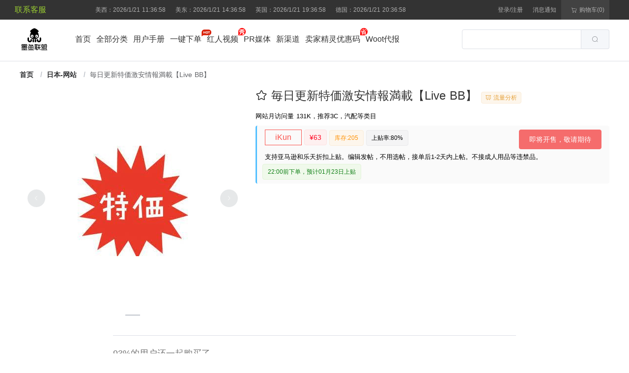

--- FILE ---
content_type: text/css
request_url: https://at.alicdn.com/t/font_2655595_egx5erq394.css
body_size: 100
content:
@font-face {
  font-family: "iconfont"; /* Project id 2655595 */
  src: url('//at.alicdn.com/t/font_2655595_egx5erq394.woff2?t=1625561745823') format('woff2'),
       url('//at.alicdn.com/t/font_2655595_egx5erq394.woff?t=1625561745823') format('woff'),
       url('//at.alicdn.com/t/font_2655595_egx5erq394.ttf?t=1625561745823') format('truetype');
}

.iconfont {
  font-family: "iconfont" !important;
  font-size: 16px;
  font-style: normal;
  -webkit-font-smoothing: antialiased;
  -moz-osx-font-smoothing: grayscale;
}

.icon-yiguoqi:before {
  content: "\e642";
}

.icon-yishiyong:before {
  content: "\e643";
}



--- FILE ---
content_type: text/css
request_url: https://at.alicdn.com/t/font_3269515_fy5dzldrd39.css
body_size: 2204
content:
@font-face {
  font-family: "dsshop"; /* Project id 3269515 */
  /* Color fonts */
  src: 
       url('[data-uri]') format('woff2'),
       url('//at.alicdn.com/t/font_3269515_fy5dzldrd39.woff?t=1647997850548') format('woff'),
       url('//at.alicdn.com/t/font_3269515_fy5dzldrd39.ttf?t=1647997850548') format('truetype');
}

.dsshop {
  font-family: "dsshop" !important;
  font-size: 16px;
  font-style: normal;
  -webkit-font-smoothing: antialiased;
  -moz-osx-font-smoothing: grayscale;
}

.ds-turntable:before {
  content: "\e633";
}

.ds-sudoku:before {
  content: "\e610";
}

.ds-slot_machine:before {
  content: "\e710";
}



--- FILE ---
content_type: application/javascript; charset=UTF-8
request_url: https://moyulm.com/_nuxt/acfdb2a.js
body_size: 5162
content:
(window.webpackJsonp=window.webpackJsonp||[]).push([[71],{1030:function(t,e,o){"use strict";o.r(e);var r=o(950).default,l=(o(957),o(10)),component=Object(l.a)(r,(function(){var t=this,e=t.$createElement,r=t._self._c||e;return r("div",{staticClass:"box"},[r("div",{staticClass:"container product-detail"},[r("el-breadcrumb",{staticClass:"breadcrumb",attrs:{separator:"/"}},[r("el-breadcrumb-item",[r("NuxtLink",{attrs:{to:{path:"/"}}},[t._v("\n          首页\n        ")])],1),t._v(" "),r("el-breadcrumb-item",[r("NuxtLink",{attrs:{to:{path:"/product/list",query:{pid:t.goodDetail.category_id,title:t.goodDetail.category.name}}}},[t.goodDetail.pname?r("span",[t._v("\n            "+t._s(t.goodDetail.pname.name)+"-"+t._s(t.goodDetail.category.name)+"\n          ")]):r("span",[t._v("\n            "+t._s(t.goodDetail.category.name)+"\n          ")])])],1),t._v(" "),r("el-breadcrumb-item",[t._v(t._s(t.goodDetail.name))])],1),t._v(" "),r("div",{staticClass:"product-box"},[r("div",{staticClass:"picture"},[r("el-carousel",{attrs:{autoplay:!1,arrow:"always",height:"450px","indicator-position":"outside"}},t._l(t.resources_many,(function(e,o){return r("el-carousel-item",{key:o},["img"===e.type?[r("el-image",{staticClass:"image",attrs:{fit:"scale-down",src:e.img,"preview-src-list":t.resources_many_img}})]:[r("VueVideo",{attrs:{sources:e.img,poster:t.poster}})]],2)})),1)],1),t._v(" "),r("div",{staticClass:"parameter"},[r("div",{staticClass:"title"},[r("i",{staticClass:"el-icon-star-off",class:{"el-icon-star-on":t.collect},staticStyle:{cursor:"pointer"},attrs:{title:"收藏"},on:{click:t.toCollect}}),t._v(" "),t.goodDetail.link?[r("a",{attrs:{href:t.goodDetail.link,target:"_blank"}},[t._v(t._s(t.goodDetail.name))]),t._v(" "),t.goodDetail.swlink?r("a",{staticStyle:{cursor:"pointer",color:"blue","font-size":"16px"},attrs:{href:t.goodDetail.swlink,target:"_blank"}},[r("el-tag",{attrs:{type:"warning",size:"small"}},[r("i",{staticClass:"el-icon-data-analysis"}),t._v("  流量分析 ")])],1):t._e()]:[t._v("\n            "+t._s(t.goodDetail.name)+"\n          ")]],2),t._v(" "),t.karray?r("div",{staticClass:"description",staticStyle:{color:"black","font-size":"13px"}},t._l(t.karray,(function(e,o){return r("div",{key:o,style:t.getstylekeys(o)},[t._v("\n            "+t._s(e)+"\n          ")])})),0):t._e(),t._v(" "),t.goodDetail.short_description?r("div",{staticClass:"description",staticStyle:{color:"black","font-size":"13px"}},[t._v(t._s(t.goodDetail.short_description))]):t._e(),t._v(" "),t.skuData.length>0?r("div",t._l(t.skuData,(function(e,o){return r("div",{key:o,style:t.getstyle(o)},[r("div",{staticStyle:{display:"inline-block","flex-wrap":"wrap",border:"1px solid #fa524c",color:"#fa524c","line-height":"30px",padding:"0 20px","margin-bottom":"10px"}},[t._v("\n              "+t._s(e.name)+"\n            ")]),t._v(" "),r("el-tag",{staticStyle:{"font-size":"14px",color:"#ff001e"},attrs:{type:"danger"}},[t._v("¥"+t._s(e.price))]),t._v(" "),r("el-tag",{staticStyle:{color:"#ff9205"},attrs:{type:"warning"}},[t._v("库存:"+t._s(e.inventory))]),t._v(" "),e.postlv>=30?r("el-tooltip",{staticClass:"item",attrs:{"popper-class":"tipel",transition:"l-fade-in-linear",placement:"top-end"},nativeOn:{mouseleave:function(e){return t.removeAllTooltip.apply(null,arguments)}}},[r("div",{attrs:{slot:"content"},domProps:{innerHTML:t._s(t.t0)},slot:"content"}),t._v(" "),r("div",{staticClass:"oneLine"},[t._v("\n                  "+t._s(t.t0)+"\n              ")]),t._v(" "),r("el-tag",{staticStyle:{color:"black"},attrs:{type:"info"}},[t._v("上贴率:"+t._s(e.postlv)+"%")])],1):t._e(),t._v(" "),r("div",{staticStyle:{float:"right"}},[1===t.goodDetail.is_show&&t.goodDetail.good_sku.length>0?r("div",{staticClass:"operation"},[1===t.goodDetail.is_kefu?r("div",[924==t.goodDetail.id||952==t.goodDetail.id||1063==t.goodDetail.id||1064==t.goodDetail.id?r("el-button",{attrs:{type:"success"},on:{click:function(e){return t.kfbuy()}}},[t._v("咨询经理投放")]):1090==t.goodDetail.id?r("el-button",{attrs:{type:"success"},on:{click:function(e){return t.kfbuy()}}},[t._v("马上使用优惠")]):r("el-button",{attrs:{type:"success"},on:{click:function(e){return t.kfbuy()}}},[t._v("咨询客服拍摄")])],1):r("div",[r("el-button",{attrs:{type:"success"},on:{click:function(o){return t.addcartbyskuid(e)}}},[t._v("加入购物车")]),t._v(" "),r("el-button",{attrs:{type:"danger"},on:{click:function(o){return t.newuibuy(e)}}},[t._v("立即下单")])],1)]):r("div",[r("el-button",{attrs:{type:"danger"}},[t._v("即将开售，敬请期待")])],1)]),t._v(" "),e.remark?r("div",{staticStyle:{"font-size":"13px","margin-top":"5px","margin-bottom":"5px"}},[t._v("\n              "+t._s(e.remark)+"\n            ")]):t._e(),t._v(" "),r("div",{staticStyle:{"margin-left":"-5px",display:"none"}},[e.jdtime>0&&e.jdtime<=5?r("el-tooltip",{staticClass:"item",attrs:{"popper-class":"tipel",transition:"l-fade-in-linear",placement:"top-end"},nativeOn:{mouseleave:function(e){return t.removeAllTooltip.apply(null,arguments)}}},[r("div",{attrs:{slot:"content"},domProps:{innerHTML:t._s(t.t1)},slot:"content"}),t._v(" "),r("div",{staticClass:"oneLine"},[t._v("\n                    "+t._s(t.t1)+"\n                ")]),t._v(" "),r("el-tag",{staticStyle:{color:"#0e7f14"},attrs:{type:"success"}},[t._v("预估提交时长:"+t._s(e.jdtime)+"小时")])],1):t._e(),t._v(" "),e.ljdtime>0&&e.ljdtime<=24?r("el-tooltip",{staticClass:"item",attrs:{"popper-class":"tipel",transition:"l-fade-in-linear",placement:"top-start"},nativeOn:{mouseleave:function(e){return t.removeAllTooltip.apply(null,arguments)}}},[r("div",{attrs:{slot:"content"},domProps:{innerHTML:t._s(t.t3)},slot:"content"}),t._v(" "),r("div",{staticClass:"oneLine"},[t._v("\n                    "+t._s(t.t3)+"\n                ")]),t._v(" "),r("el-tag",{staticStyle:{color:"#0e7f14"},attrs:{type:"success"}},[t._v("近期最晚提交时长:"+t._s(e.ljdtime)+"小时")])],1):t._e()],1),t._v(" "),r("div",{staticStyle:{"margin-left":"-5px"}},[e.jdstr?r("el-tooltip",{staticClass:"item",attrs:{"popper-class":"tipel",transition:"l-fade-in-linear",placement:"top-end"},nativeOn:{mouseleave:function(e){return t.removeAllTooltip.apply(null,arguments)}}},[r("div",{attrs:{slot:"content"},domProps:{innerHTML:t._s(t.t4)},slot:"content"}),t._v(" "),r("div",{staticClass:"oneLine"},[t._v("\n                    "+t._s(t.t4)+"\n                ")]),t._v(" "),r("el-tag",{staticStyle:{color:"#0e7f14"},attrs:{type:"success"}},[t._v(t._s(e.jdstr))])],1):t._e()],1),t._v(" "),e.fxgmark?r("div",{staticStyle:{"font-size":"14px","margin-top":"15px","margin-bottom":"5px"}},[r("div",{staticStyle:{color:"#676fb0"}},[r("img",{attrs:{src:"https://cdn.moyulm.com/static/fx.png"}}),t._v("    "+t._s(e.fxgmark)+" ")])]):t._e()],1)})),0):r("div",[t.goodDetail.short_description?r("div",{staticClass:"description"},[t._v(t._s(t.goodDetail.short_description))]):t._e(),t._v(" "),r("br"),r("br"),r("br"),t._v(" "),r("el-button",{attrs:{type:"danger"}},[t._v("即将开售，敬请期待")])],1)])])],1),t._v(" "),-10==t.userid?r("el-divider",{staticClass:"myline"}):t._e(),t._v(" "),-10==t.userid?r("div",{staticClass:"myuser-title myline"},[t._v(t._s(t.rvm)+"%的用户曾拍摄过")]):t._e(),t._v(" "),-10==t.userid?r("div",{staticClass:"mybrowse-box myline",staticStyle:{"padding-left":"50px"}},t._l(t.browseList,(function(e,o){return r("div",{key:o,staticClass:"card"},[r("NuxtLink",{attrs:{target:"_blank",to:{path:"/product/detail/"+e.id}}},[r("el-image",{staticClass:"image",attrs:{src:t._f("smallImage")(e.resources.img,200),fit:"cover",lazy:""}}),t._v(" "),r("div",{staticClass:"name"},[t._v(t._s(e.name))]),t._v(" "),e.p1==e.p2?r("div",{staticClass:"price"},[t._v("￥"+t._s(e.p1))]):r("div",{staticClass:"price"},[t._v("￥"+t._s(e.p1)+" - "+t._s(e.p2))])],1)],1)})),0):t._e(),t._v(" "),t.userid>0?r("el-divider",{staticClass:"myline"}):t._e(),t._v(" "),t.userid>0?r("div",{staticClass:"myuser-title myline"},[t._v(t._s(t.rvm)+"%的用户还一起购买了")]):t._e(),t._v(" "),t.userid>0?r("div",{staticClass:"mybrowse-box myline"},[r("el-checkbox-group",{model:{value:t.cid,callback:function(e){t.cid=e},expression:"cid"}},t._l(t.browseList,(function(e,o){return r("div",{key:o,staticClass:"card"},[r("el-checkbox",{staticClass:"opbox",attrs:{label:e.id,name:"cid"},on:{change:t.calnow}},[r("br")]),t._v(" "),r("NuxtLink",{attrs:{target:"_blank",to:{path:"/product/detail/"+e.id}}},[r("el-image",{staticClass:"image",attrs:{src:t._f("smallImage")(e.resources.img,200),fit:"cover",lazy:""}}),t._v(" "),r("div",{staticClass:"name"},[t._v(t._s(e.name))]),t._v(" "),e.p1==e.p2?r("div",{staticClass:"price"},[t._v("￥"+t._s(e.p1))]):r("div",{staticClass:"price"},[t._v("￥"+t._s(e.p1)+" - "+t._s(e.p2))])],1)],1)})),0),t._v(" "),r("div",[r("span",{staticClass:"tuijiancartprice"},[t._v("￥"+t._s(t.pt))]),t._v(" "),r("el-button",{staticClass:"tuijiancart",attrs:{type:"success"},on:{click:function(e){return t.addcartbytjid()}}},[t._v("加入购物车")])],1)],1):t._e(),t._v(" "),t.jgsucc>0?r("el-divider",{staticClass:"myline"}):t._e(),t._v(" "),t.jgsucc>0?r("div",{staticClass:"mybrowse-box myline"},[r("el-button",{staticClass:"tuijiancartjg",attrs:{type:"warning"},on:{click:function(e){return t.gotoCart()}}},[t._v("去购物车结算")])],1):t._e(),t._v(" "),r("el-divider",{staticClass:"myline"}),t._v(" "),r("div",[[t.aMsg.Msg_num>0?r("div",{staticClass:"myuser-title myline"},[t._v("大家都在关注本渠道的最新动态")]):t._e(),t._v(" "),0==t.aMsg.Msg_num&&t.aMsg.Msg_sku_df>0?r("div",{staticClass:"myuser-title myline"},[t._v("本渠道暂无动态，赶快来添加一条吧")]):t._e(),t._v(" "),t.aMsg.Msg_num>0?r("div",[r("div",{staticClass:"live-stream-container"},[t.aMsg.Msg_num>0?r("div",{ref:"liveStreamBox",staticClass:"live-stream-box"},t._l(t.aMsg.aMsg,(function(e,o){return r("div",{key:o,staticClass:"message"},[r("div",{staticClass:"user_info"},[1==e.stype?r("h5",{staticClass:"user_name",staticStyle:{color:"#f7810d"}},[t._v("墨鱼宝宝 "),r("span",{staticClass:"tag__admin"},[t._v("官方")])]):t._e(),t._v(" "),0==e.stype?r("h5",{staticClass:"user_name"},[t._v(t._s(e.Msg_sku_name))]):t._e(),t._v(" "),r("div",{staticClass:"public_time"},[t._v(t._s(e.created_at))])]),t._v(" "),r("div",{staticClass:"desc_para"},[t._v(t._s(e.content))])])})),0):t._e(),t._v(" "),t.aMsg.Msg_sku_df>0?r("div",{staticClass:"input-container"},[r("input",{directives:[{name:"model",rawName:"v-model",value:t.newMessage,expression:"newMessage"}],staticClass:"message-input",attrs:{placeholder:"输入动态..."},domProps:{value:t.newMessage},on:{keyup:function(e){return!e.type.indexOf("key")&&t._k(e.keyCode,"enter",13,e.key,"Enter")?null:t.addMessage.apply(null,arguments)},input:function(e){e.target.composing||(t.newMessage=e.target.value)}}}),t._v(" "),r("button",{staticClass:"send-button",on:{click:t.addMessage}},[t._v("提交")])]):t._e()]),t._v(" "),r("el-divider",{staticClass:"myline"})],1):r("div",[t.aMsg.Msg_sku_df>0?r("div",{staticClass:"live-stream-container"},[r("div",{staticClass:"input-container"},[r("input",{directives:[{name:"model",rawName:"v-model",value:t.newMessage,expression:"newMessage"}],staticClass:"message-input",attrs:{placeholder:"输入动态..."},domProps:{value:t.newMessage},on:{keyup:function(e){return!e.type.indexOf("key")&&t._k(e.keyCode,"enter",13,e.key,"Enter")?null:t.addMessage.apply(null,arguments)},input:function(e){e.target.composing||(t.newMessage=e.target.value)}}}),t._v(" "),r("button",{staticClass:"send-button",on:{click:t.addMessage}},[t._v("提交")])])]):t._e()])]],2),t._v(" "),r("div",{staticClass:"product-box"},[r("div",{staticClass:"tab"},[r("span",{class:{on:1===t.tab},on:{click:function(e){return t.cutTab(1)}}},[t._v("商品详情")]),t._v(" "),t.isComment?[r("el-divider",{attrs:{direction:"vertical"}}),t._v(" "),r("span",{class:{on:2===t.tab},on:{click:function(e){return t.cutTab(2)}}},[t._v("评价("+t._s(t.commentTotal)+")")])]:t._e()],2),t._v(" "),r("div",{staticClass:"detail-box"},[r("div",{directives:[{name:"loading",rawName:"v-loading",value:t.tabLoading,expression:"tabLoading"}],staticClass:"container"},[1===t.tab?r("div",{domProps:{innerHTML:t._s(t.goodDetail.details)}}):2===t.tab?r("div",[t.isComment?r("Comment"):t._e()],1):t._e()]),t._v(" "),r("div",{staticStyle:{"margin-left":"30%",width:"40%","font-size":"smaller"}},[t._v("免责声明：墨鱼联盟是亚马逊跨境电商站外推广平台。秉承公开，透明，低价的理念为广大卖家带来优质站外推广资源。 平台只保障用户所填写的折扣信息提交给对应的红人，红人有自己的发帖习惯，极个别情况包括但不限于(1.code和coupon同时存在的时候只显示code 2.code显示在评论区 3.将链接改为权威链接或红人链接 4.同折扣码同时投放同一渠道的,但我方能拿出提交证据的 5.无法指定发帖时间)没有质保出单数量,不承诺上贴时效, 红人上贴后即产生费用，不能退款; 请理性下单，如有疑问可咨询在线客服！")])])]),t._v(" "),r("el-dialog",{attrs:{width:"30%",title:"马上咨询",visible:t.wxDialogVisible,"close-on-click-modal":!1},on:{"update:visible":function(e){t.wxDialogVisible=e}}},[r("el-container",[r("div",{staticStyle:{"text-align":"center","margin-left":"32%"}},[924==t.goodDetail.id||1090==t.goodDetail.id||952==t.goodDetail.id||1063==t.goodDetail.id||1064==t.goodDetail.id?r("img",{staticClass:"avatar",attrs:{src:o(955)}}):r("img",{staticClass:"avatar",attrs:{src:o(956)}})])])],1)],1)}),[],!1,null,"2acd52ae",null);e.default=component.exports;installComponents(component,{VueVideo:o(655).default})},807:function(t,e,o){var content=o(958);content.__esModule&&(content=content.default),"string"==typeof content&&(content=[[t.i,content,""]]),content.locals&&(t.exports=content.locals);(0,o(17).default)("f0f340a8",content,!0,{sourceMap:!1})},955:function(t,e,o){t.exports=o.p+"img/mcwx.bb115cd.png"},956:function(t,e,o){t.exports=o.p+"img/qykf.ca1fc5b.png"},957:function(t,e,o){"use strict";o(807)},958:function(t,e,o){var r=o(16)(!1);r.push([t.i,".box[data-v-2acd52ae]{border-top:1px solid #dcdfe6;background-color:#fff}.product-box .tab[data-v-2acd52ae]{text-align:center;padding:10px 0 20px}.product-box .tab span[data-v-2acd52ae]{padding:0 20px;color:#757575;cursor:pointer}.product-box .tab .on[data-v-2acd52ae]{color:#fa524c}.product-box .detail-box[data-v-2acd52ae]{background-color:#f4f4f4}.product-box .detail-box .container[data-v-2acd52ae]{text-align:center;overflow:hidden;width:100%}.product-box .detail-box .container img[data-v-2acd52ae]{display:block}.product-detail .breadcrumb[data-v-2acd52ae]{padding:20px 0}.product-detail .product-box[data-v-2acd52ae]{display:flex}.product-detail .product-box .picture[data-v-2acd52ae]{width:460px;margin-right:20px}.product-detail .product-box .picture .image[data-v-2acd52ae]{width:100%}.product-detail .product-box .parameter[data-v-2acd52ae]{flex:1}.product-detail .product-box .parameter .title[data-v-2acd52ae]{font-size:24px;font-weight:400;color:#212121}.product-detail .product-box .parameter .description[data-v-2acd52ae]{color:#b0b0b0;margin:0;padding-top:8px;line-height:1.5}.product-detail .product-box .parameter .price-box[data-v-2acd52ae]{display:flex;padding-top:8px}.product-detail .product-box .parameter .price-box .price[data-v-2acd52ae]{font-size:28px;color:#fa524c}.product-detail .product-box .parameter .price-box .price .symbol[data-v-2acd52ae]{font-size:14px}.product-detail .product-box .parameter .price-box .m-price[data-v-2acd52ae]{position:relative;top:3px;font-size:14px;margin-left:5px;color:#b0b0b0;text-decoration:line-through}.product-detail .product-box .parameter .operation[data-v-2acd52ae]{display:flex}.myuser-title[data-v-2acd52ae]{color:#757575;font-weight:400;font-size:18px;margin-bottom:10px}.mybrowse-box[data-v-2acd52ae]{display:flex}.mybrowse-box .opbox[data-v-2acd52ae]{display:flex;float:right}.mybrowse-box .card[data-v-2acd52ae]{width:135px;margin-right:8px;border:1px solid #ebeef5;padding:10px;float:left}.mybrowse-box .name[data-v-2acd52ae],.mybrowse-box .price[data-v-2acd52ae]{font-size:14px;overflow:hidden;text-overflow:ellipsis;white-space:nowrap}.mybrowse-box .price[data-v-2acd52ae]{color:#fa524c;font-weight:500;text-align:center}.mybrowse-box .tuijiancart[data-v-2acd52ae]{width:135px;height:50px;margin-top:5px;margin-left:10px}.mybrowse-box .tuijiancartprice[data-v-2acd52ae]{display:block;margin-top:50px;text-align:center;color:#fa524c;font-weight:500;font-size:14px;overflow:hidden}.mybrowse-box .tuijiancartjg[data-v-2acd52ae]{color:#fff;background-color:#409eff;border-color:#409eff;width:300px;height:50px;margin-top:10px;margin-bottom:10px;margin-left:45%}.myline[data-v-2acd52ae]{width:64%;margin-left:18%}.product-detail-on .el-icon-star-off[data-v-2acd52ae]{color:#fa524c}.el-tooltip__popper[x-placement^=bottom] .popper__arrow[data-v-2acd52ae],.el-tooltip__popper[x-placement^=bottom] .popper__arrow[data-v-2acd52ae]:after,.tipel[data-v-2acd52ae]{opacity:.8!important}.oneLine[data-v-2acd52ae]{overflow:hidden;white-space:nowrap;text-overflow:ellipsis}.live-stream-container[data-v-2acd52ae]{display:flex;flex-direction:column;max-width:1200px;margin:0 auto;border:1px solid #ddd;padding:10px;border-radius:10px}.live-stream-box[data-v-2acd52ae]{height:auto;max-height:330px;overflow-y:auto;padding:10px;border-radius:8px;margin-bottom:10px}[data-v-2acd52ae]::-webkit-scrollbar{width:5px;height:5px}[data-v-2acd52ae]::-webkit-scrollbar-thumb{border-radius:1em;background-color:rgba(50,50,50,.3)}[data-v-2acd52ae]::-webkit-scrollbar-track{border-radius:1em;background-color:rgba(50,50,50,.1)}.message[data-v-2acd52ae]{margin-bottom:10px;padding:18px;background-color:#f8f8f8;border-radius:4px}.desc_para[data-v-2acd52ae]{font-size:15px;line-height:26px;word-wrap:break-word;word-break:break-all;color:rgba(0,0,0,.9)}.message .tag__admin[data-v-2acd52ae]{margin-left:8px;padding:0 4px;grid-gap:10px;gap:10px;width:30px;height:16px;background:rgba(201,53,63,.1);border-radius:4px;color:#d8111b;font-size:11px;font-weight:400}.user_info .user_name[data-v-2acd52ae]{color:rgba(0,0,0,.9);float:left;line-height:22px;font-weight:500}.message .public_time[data-v-2acd52ae]{font-size:12px;color:rgba(0,0,0,.4);display:inline-block;line-height:22px;margin-left:8px}.input-container[data-v-2acd52ae]{display:flex;align-items:center}.message-input[data-v-2acd52ae]{flex:1;padding:10px;border:1px solid #ccc;border-radius:4px 0 0 4px}.send-button[data-v-2acd52ae]{padding:10px;background-color:#007bff;color:#fff;border:none;border-radius:0 4px 4px 0;cursor:pointer}.send-button[data-v-2acd52ae]:hover{background-color:#0056b3}",""]),t.exports=r}}]);

--- FILE ---
content_type: application/javascript; charset=UTF-8
request_url: https://moyulm.com/_nuxt/a8d3ab1.js
body_size: 3706
content:
(window.webpackJsonp=window.webpackJsonp||[]).push([[37,38],{692:function(t,e,n){"use strict";n.r(e);n(55),n(47),n(86),n(87);var r=n(42),l=n(11),o=(n(40),n(27),n(337),n(213),n(340),n(341),n(54),n(83));function c(object,t){var e=Object.keys(object);if(Object.getOwnPropertySymbols){var n=Object.getOwnPropertySymbols(object);t&&(n=n.filter((function(t){return Object.getOwnPropertyDescriptor(object,t).enumerable}))),e.push.apply(e,n)}return e}function d(t){for(var i=1;i<arguments.length;i++){var source=null!=arguments[i]?arguments[i]:{};i%2?c(Object(source),!0).forEach((function(e){Object(r.a)(t,e,source[e])})):Object.getOwnPropertyDescriptors?Object.defineProperties(t,Object.getOwnPropertyDescriptors(source)):c(Object(source)).forEach((function(e){Object.defineProperty(t,e,Object.getOwnPropertyDescriptor(source,e))}))}return t}e.default={layout:"cart",head:function(){return{title:"我的购物车-墨鱼联盟"}},data:function(){return{loading:!0,cartList:[],cartOriginalList:[],invalidGood:[],total:0,allChecked:!0,empty:!0,multipleSelection:[]}},mounted:function(){$nuxt.$store.commit("setCartTitle","我的购物车"),$nuxt.$store.state.hasLogin&&this.getList()},methods:{getList:function(){var t=this;return Object(l.a)(regeneratorRuntime.mark((function e(){return regeneratorRuntime.wrap((function(e){for(;;)switch(e.prev=e.next){case 0:return t.loading=!0,t.cartList=[],t.invalidGood=[],e.next=5,Object(o.s)().then((function(e){t.store.set("DSSHOP-PC-CartList",e),t.cartOriginalList=e,e.length>0?t.empty=!1:t.empty=!0;var n=function(n){e[n].good_sku&&(e[n].specification="",e[n].good_sku.skus.forEach((function(t){e[n].specification?e[n].specification+=t.v+";":e[n].specification=t.v+";"})),e[n].specification=e[n].specification.substr(0,e[n].specification.length-1)),1!==e[n].good.is_delete&&1===e[n].good.is_show||(e[n].invalid=!0),!0===e[n].invalid?t.invalidGood.push(d(d({},e[n]),{},{index:n})):t.cartList.push(d(d({},e[n]),{},{index:n}))};for(var r in e)n(r);t.$nextTick((function(){!1===t.empty&&t.handleCheckAllChange()})),t.loading=!1})).catch((function(){t.loading=!1}));case 5:case"end":return e.stop()}}),e)})))()},calcTotal:function(){var t=this.multipleSelection,e=0;t.forEach((function(t){e+=t.price*t.number})),this.total=Number(e.toFixed(2))},handleSelectionChange:function(t){this.multipleSelection=t,this.calcTotal()},handleCheckAllChange:function(){this.$refs.table.toggleAllSelection(),this.calcTotal()},in_array:function(t,e){for(var i=0;i<e.length;i++)if(e[i]===t)return!0;return!1},createOrder:function(){var t=this,e=[];if(this.multipleSelection.forEach((function(n){t.in_array(n.pid,e)||e.push(n.pid)})),e.length>1)return this.$message({message:"存在不同站点的渠道，请重新选择.",type:"error"}),!1;this.multipleSelection.length<=0?this.$message({message:"请选择商品",type:"error"}):(this.store.set("DSSHOP-PC-OrderList",this.multipleSelection),$nuxt.$router.push("/indent/create"))},numberChange:function(t){this.cartOriginalList[t].number=this.cartList[t].number,this.store.set("DSSHOP-PC-CartList",this.cartOriginalList),Object(o.b)(this.cartOriginalList),this.calcTotal()},deleteInvalidGood:function(t){var e=this;this.$confirm("是否移除该商品？","提示",{confirmButtonText:"确认",cancelButtonText:"取消",type:"warning"}).then((function(){e.cartOriginalList.splice(e.invalidGood[t].index,1),Object.values(e.cartOriginalList).length>0?e.store.set("DSSHOP-PC-CartList",e.cartOriginalList):e.store.remove("DSSHOP-PC-CartList"),Object(o.b)(e.cartOriginalList).then((function(){e.getList()})),e.invalidGood.splice(t,1)})).catch((function(){}))},deleteCartItem:function(t){var e=this;this.$confirm("是否移除该商品？","提示",{confirmButtonText:"确认",cancelButtonText:"取消",type:"warning"}).then((function(){e.cartOriginalList.splice(e.cartList[t].index,1),Object.values(e.cartOriginalList).length>0?e.store.set("DSSHOP-PC-CartList",e.cartOriginalList):e.store.remove("DSSHOP-PC-CartList"),Object(o.b)(e.cartOriginalList).then((function(){e.getList()})),e.cartList.splice(t,1)})).catch((function(){}))},clearCart:function(){var t=this;this.$confirm("是否移除所选商品？","提示",{confirmButtonText:"确认",cancelButtonText:"取消",type:"warning"}).then((function(){t.multipleSelection.forEach((function(e){t.cartList.forEach((function(n,r){e.good_sku_id?e.good_sku_id===n.good_sku_id&&(delete t.cartOriginalList[n.index],t.cartList.splice(r,1)):e.good_id===n.good_id&&(delete t.cartOriginalList[n.index],t.cartList.splice(r,1))}))})),t.cartOriginalList=t.cartOriginalList.filter((function(t){return t})),Object.values(t.cartOriginalList).length>0?t.store.set("DSSHOP-PC-CartList",t.cartOriginalList):t.store.remove("DSSHOP-PC-CartList"),Object(o.b)(t.cartOriginalList).then((function(){t.getList()}))})).catch((function(){}))}}}},693:function(t,e,n){var content=n(833);content.__esModule&&(content=content.default),"string"==typeof content&&(content=[[t.i,content,""]]),content.locals&&(t.exports=content.locals);(0,n(17).default)("e71e8d88",content,!0,{sourceMap:!1})},831:function(t,e,n){t.exports=n.p+"img/empty-cart.025b92e.png"},832:function(t,e,n){"use strict";n(693)},833:function(t,e,n){var r=n(16)(!1);r.push([t.i,".invalid-title[data-v-7d0d061e]{padding:20px 0;font-size:26px;color:#ccc;text-align:center}.invalidTable[data-v-7d0d061e]{margin-top:20px}.cart-list[data-v-7d0d061e]{padding:30px 0}.cart-list .specification[data-v-7d0d061e]{color:#999}.cart-operation[data-v-7d0d061e]{margin-top:20px;background-color:#fff;display:flex;line-height:40px;font-size:12px}.cart-operation .left[data-v-7d0d061e]{flex:1;padding-left:20px;color:#757575}.cart-operation .left .delete[data-v-7d0d061e]{cursor:pointer}.cart-operation .left .delete[data-v-7d0d061e]:hover,.cart-operation .left .number[data-v-7d0d061e]{color:#fa524c}.cart-operation .right[data-v-7d0d061e]{width:400px;justify-content:flex-end;display:flex}.cart-operation .right .total[data-v-7d0d061e]{margin-right:30px;color:#fa524c}.cart-operation .right .total span[data-v-7d0d061e]{font-size:28px}.cart-operation .right .settlement[data-v-7d0d061e]{width:150px}.cart[data-v-7d0d061e]{margin-top:100px;margin-bottom:100px;display:flex;position:relative}.cart .empty-cart img[data-v-7d0d061e]{width:500px}.cart .instructions[data-v-7d0d061e]{margin:160px 0 0 50px}.cart .instructions .title[data-v-7d0d061e]{font-size:35px;color:#b0b0b0;line-height:55px;font-weight:700}.cart .instructions .login[data-v-7d0d061e]{font-size:18px;line-height:45px;color:#b0b0b0}.cart .instructions .operation[data-v-7d0d061e]{margin-top:20px}",""]),t.exports=r},983:function(t,e,n){"use strict";n.r(e);var r=n(692).default,l=(n(832),n(10)),component=Object(l.a)(r,(function(){var t=this,e=t.$createElement,r=t._self._c||e;return r("div",{staticClass:"box"},[t.empty?[r("div",{staticClass:"cart container"},[r("div",{staticClass:"empty-cart"},[r("img",{attrs:{src:n(831)}})]),t._v(" "),r("div",{staticClass:"instructions"},[r("div",{staticClass:"title"},[t._v("您的购物车还是空的！")]),t._v(" "),t.$store.state.hasLogin?t._e():r("div",{staticClass:"login"},[t._v("登录后将显示您之前加入的商品")]),t._v(" "),r("div",{staticClass:"operation"},[t.$store.state.hasLogin?[r("NuxtLink",{staticClass:"li",attrs:{to:"/"}},[r("el-button",{attrs:{type:"danger"}},[t._v("马上去购物")])],1)]:[r("NuxtLink",{staticClass:"li",attrs:{to:"/pass/login"}},[r("el-button",{attrs:{type:"danger"}},[t._v("立即登录")])],1),t._v(" "),r("NuxtLink",{staticClass:"li",attrs:{to:"/"}},[r("el-button",{attrs:{type:"danger",plain:""}},[t._v("马上去购物")])],1)]],2)])])]:[r("div",{directives:[{name:"loading",rawName:"v-loading",value:t.loading,expression:"loading"}],staticClass:"cart-list container"},[r("el-table",{ref:"table",staticClass:"table",attrs:{data:t.cartList},on:{"selection-change":t.handleSelectionChange}},[r("el-table-column",{attrs:{type:"selection",width:"55",align:"center"}}),t._v(" "),r("el-table-column",{attrs:{width:"50",label:"站点"},scopedSlots:t._u([{key:"default",fn:function(t){return[r("el-image",{attrs:{src:"https://cdn.moyulm.com/static/"+t.row.pid+".png",lazy:""}})]}}])}),t._v(" "),r("el-table-column",{attrs:{align:"center",label:"图标",width:"150"},scopedSlots:t._u([{key:"default",fn:function(e){return[r("NuxtLink",{attrs:{to:{path:"/product/detail/"+e.row.good_id}}},[r("el-image",{staticClass:"image",attrs:{src:t._f("smallImage")(e.row.img,80),fit:"cover"}})],1)]}}])}),t._v(" "),r("el-table-column",{attrs:{label:"商品名称"},scopedSlots:t._u([{key:"default",fn:function(e){return[r("NuxtLink",{attrs:{to:{path:"/product/detail/"+e.row.good_id}}},[r("p",[t._v(t._s(e.row.name))]),t._v(" "),r("p",{staticClass:"specification"},[t._v(t._s(e.row.specification))])])]}}])}),t._v(" "),r("el-table-column",{attrs:{label:"单价",width:"150",align:"center"},scopedSlots:t._u([{key:"default",fn:function(e){return[t._v("\n            "+t._s(t._f("thousands")(e.row.price))+"\n          ")]}}])}),t._v(" "),r("el-table-column",{attrs:{label:"数量",width:"150",align:"center"},scopedSlots:t._u([{key:"default",fn:function(e){return[r("el-input-number",{attrs:{size:"mini",min:1,max:1},model:{value:e.row.number,callback:function(n){t.$set(e.row,"number",n)},expression:"scope.row.number"}})]}}])}),t._v(" "),r("el-table-column",{attrs:{label:"小计",width:"150",align:"center"},scopedSlots:t._u([{key:"default",fn:function(e){return[t._v("\n            "+t._s(t._f("thousands")(e.row.price*e.row.number))+"\n          ")]}}])}),t._v(" "),r("el-table-column",{attrs:{label:"操作",width:"80",align:"center"},scopedSlots:t._u([{key:"default",fn:function(e){return[r("el-tooltip",{staticClass:"item",attrs:{effect:"dark",content:"移除商品",placement:"top-start"}},[r("el-button",{attrs:{size:"mini",type:"danger",icon:"el-icon-delete",circle:""},on:{click:function(n){return n.stopPropagation(),t.deleteCartItem(e.$index)}}})],1)]}}])})],1),t._v(" "),r("div",{staticClass:"cart-operation"},[r("div",{staticClass:"left"},[r("el-button",{attrs:{size:"mini",type:"danger",plain:""},on:{click:t.handleCheckAllChange}},[t._v("全选/全不选")]),t._v(" "),r("el-divider",{attrs:{direction:"vertical"}}),t._v(" "),r("span",{staticClass:"delete",on:{click:t.clearCart}},[t._v("删除")]),t._v(" "),r("el-divider",{attrs:{direction:"vertical"}}),t._v(" "),r("span",[t._v("共 "),r("span",{staticClass:"number"},[t._v(t._s(t.cartList.length))]),t._v(" 件商品，已选择 "),r("span",{staticClass:"number"},[t._v(t._s(t.multipleSelection.length))]),t._v("件")])],1),t._v(" "),r("div",{staticClass:"right"},[r("div",{staticClass:"total"},[t._v("合计："),r("span",[t._v(t._s(t.total))]),t._v("元")]),t._v(" "),r("el-button",{staticClass:"settlement",attrs:{type:"danger",disabled:t.total<=0},on:{click:t.createOrder}},[t._v("去结算")])],1)]),t._v(" "),t.invalidGood.length?[r("h3",{staticClass:"invalid-title"},[t._v("已失效的商品")]),t._v(" "),r("el-table",{ref:"invalidTable",staticClass:"invalidTable",attrs:{data:t.invalidGood}},[r("el-table-column",{attrs:{width:"50",label:"站点"},scopedSlots:t._u([{key:"default",fn:function(t){return[r("el-image",{attrs:{src:"https://cdn.moyulm.com/static/"+t.row.pid+".png",lazy:""}})]}}],null,!1,2922500118)}),t._v(" "),r("el-table-column",{attrs:{align:"center",label:"图标",width:"150"},scopedSlots:t._u([{key:"default",fn:function(e){return[r("NuxtLink",{attrs:{to:{path:"/product/detail/"+e.row.good_id}}},[r("el-image",{staticClass:"image",attrs:{src:t._f("smallImage")(e.row.img,80),fit:"cover"}})],1)]}}],null,!1,138529428)}),t._v(" "),r("el-table-column",{attrs:{label:"商品名称"},scopedSlots:t._u([{key:"default",fn:function(e){return[r("NuxtLink",{attrs:{to:{path:"/product/detail/"+e.row.good_id}}},[r("p",[t._v(t._s(e.row.name))]),t._v(" "),r("p",{staticClass:"specification"},[t._v(t._s(e.row.specification))])])]}}],null,!1,270465265)}),t._v(" "),r("el-table-column",{attrs:{label:"单价",width:"150",align:"center"},scopedSlots:t._u([{key:"default",fn:function(e){return[t._v("\n              "+t._s(t._f("thousands")(e.row.price))+"\n            ")]}}],null,!1,912411108)}),t._v(" "),r("el-table-column",{attrs:{label:"数量",width:"150",align:"center"},scopedSlots:t._u([{key:"default",fn:function(e){return[t._v("\n              "+t._s(e.row.number)+"\n            ")]}}],null,!1,4147131710)}),t._v(" "),r("el-table-column",{attrs:{label:"小计",width:"150",align:"center"},scopedSlots:t._u([{key:"default",fn:function(e){return[t._v("\n              "+t._s(t._f("thousands")(e.row.price*e.row.number))+"\n            ")]}}],null,!1,1182163340)}),t._v(" "),r("el-table-column",{attrs:{label:"操作",width:"80",align:"center"},scopedSlots:t._u([{key:"default",fn:function(e){return[r("el-tooltip",{staticClass:"item",attrs:{effect:"dark",content:"移除商品",placement:"top-start"}},[r("el-button",{attrs:{size:"mini",type:"danger",icon:"el-icon-delete",circle:""},on:{click:function(n){return t.deleteInvalidGood(e.$index)}}})],1)]}}],null,!1,847168811)})],1)]:t._e()],2)]],2)}),[],!1,null,"7d0d061e",null);e.default=component.exports}}]);

--- FILE ---
content_type: application/javascript; charset=UTF-8
request_url: https://moyulm.com/_nuxt/1395929.js
body_size: 8174
content:
(window.webpackJsonp=window.webpackJsonp||[]).push([[6,18,19,41,43,45,46],{591:function(t,e,n){var content=n(595);content.__esModule&&(content=content.default),"string"==typeof content&&(content=[[t.i,content,""]]),content.locals&&(t.exports=content.locals);(0,n(17).default)("cf86f00a",content,!0,{sourceMap:!1})},593:function(t,e,n){"use strict";n.r(e);n(337),n(82);Math.easeInOutQuad=function(t,b,e,n){return(t/=n/2)<1?e/2*t*t+b:-e/2*(--t*(t-2)-1)+b};var o=window.requestAnimationFrame||window.webkitRequestAnimationFrame||window.mozRequestAnimationFrame||function(t){window.setTimeout(t,1e3/60)};function r(t,e,n){var r=document.documentElement.scrollTop||document.body.parentNode.scrollTop||document.body.scrollTop,c=t-r,l=0;e=void 0===e?500:e;!function t(){l+=20;var d,f=Math.easeInOutQuad(l,r,c,e);d=f,document.documentElement.scrollTop=d,document.body.parentNode.scrollTop=d,document.body.scrollTop=d,l<e?o(t):n&&"function"==typeof n&&n()}()}e.default={name:"Pagination",props:{total:{required:!0,type:Number},page:{type:Number,default:1},limit:{type:Number,default:20},pageSizes:{type:Array,default:function(){return[10,20,30,50]}},layout:{type:String,default:"total, sizes, prev, pager, next, jumper"},background:{type:Boolean,default:!0},autoScroll:{type:Boolean,default:!0},hidden:{type:Boolean,default:!1}},computed:{currentPage:{get:function(){return this.page},set:function(t){this.$emit("update:page",t)}},pageSize:{get:function(){return this.limit},set:function(t){this.$emit("update:limit",t)}}},methods:{handleSizeChange:function(t){this.$emit("pagination",{page:this.currentPage,limit:t}),this.autoScroll&&r(0,800)},handleCurrentChange:function(t){this.$emit("pagination",{page:t,limit:this.pageSize}),this.autoScroll&&r(0,800)}}}},594:function(t,e,n){"use strict";n(591)},595:function(t,e,n){var o=n(16)(!1);o.push([t.i,".pagination-container[data-v-c339c37e]{background:#fff;padding:32px 16px}.pagination-container.hidden[data-v-c339c37e]{display:none}",""]),t.exports=o},596:function(t,e,n){"use strict";n.r(e);var o=n(593).default,r=(n(594),n(10)),component=Object(r.a)(o,(function(){var t=this,e=t.$createElement,n=t._self._c||e;return n("div",{staticClass:"pagination-container",class:{hidden:t.hidden}},[n("el-pagination",t._b({attrs:{background:t.background,"current-page":t.currentPage,"page-size":t.pageSize,layout:t.layout,"page-sizes":t.pageSizes,total:t.total},on:{"update:currentPage":function(e){t.currentPage=e},"update:current-page":function(e){t.currentPage=e},"update:pageSize":function(e){t.pageSize=e},"update:page-size":function(e){t.pageSize=e},"size-change":t.handleSizeChange,"current-change":t.handleCurrentChange}},"el-pagination",t.$attrs,!1))],1)}),[],!1,null,"c339c37e",null);e.default=component.exports},597:function(t,e,n){"use strict";n.d(e,"h",(function(){return l})),n.d(e,"g",(function(){return d})),n.d(e,"e",(function(){return f})),n.d(e,"j",(function(){return m})),n.d(e,"a",(function(){return h})),n.d(e,"c",(function(){return y})),n.d(e,"b",(function(){return v})),n.d(e,"d",(function(){return _})),n.d(e,"k",(function(){return x})),n.d(e,"f",(function(){return w})),n.d(e,"i",(function(){return k}));var o=n(6),r=n(18),c=n.n(r);function l(t){return Object(o.a)({url:"goodtalk",method:"GET",params:t})}function d(t){return Object(o.a)({url:"good",method:"GET",params:t})}function f(t){return Object(o.a)({url:"good/"+t,method:"GET"})}function m(t){return Object(o.a)({url:"goodCategory",method:"GET",params:t})}function h(data){return data=c.a.parse(data),Object(o.a)({url:"goodIndent/addShoppingCartBySkuId",method:"POST",data:data})}function y(t){var e={ids:t},data=c.a.parse(e);return Object(o.a)({url:"goodIndent/addShoppingCartByaId",method:"POST",data:data})}function v(t){var e={ids:t},data=c.a.parse(e);return Object(o.a)({url:"goodIndent/addShoppingCartBySkuIds",method:"POST",data:data})}function _(t,e){var data=c.a.parse(e);return Object(o.a)({url:"goodtj/"+t,method:"POST",data:data})}function x(t,e){var data=c.a.parse(e);return Object(o.a)({url:"goodmsg/"+t,method:"POST",data:data})}function w(t){return Object(o.a)({url:"fxggood",method:"GET",params:t})}function k(t){var data=c.a.parse(t);return Object(o.a)({url:"goodmsg",method:"POST",data:data})}},603:function(t,e,n){"use strict";n.d(e,"b",(function(){return l})),n.d(e,"c",(function(){return d})),n.d(e,"a",(function(){return f}));var o=n(6),r=n(18),c=n.n(r);function l(t){return Object(o.a)({url:"coupon",method:"GET",params:t})}function d(t){return Object(o.a)({url:"coupon/user",method:"GET",params:t})}function f(data){return data=c.a.parse(data),Object(o.a)({url:"coupon",method:"POST",data:data})}},608:function(t,e,n){"use strict";n.d(e,"b",(function(){return l})),n.d(e,"c",(function(){return d})),n.d(e,"a",(function(){return f}));var o=n(6),r=n(18),c=n.n(r);function l(t){return Object(o.a)({url:"comment/detail/"+t,method:"GET"})}function d(t){return Object(o.a)({url:"comment/good",method:"GET",params:t})}function f(t,data){return data=c.a.parse(data),Object(o.a)({url:"comment/"+t,method:"POST",data:data})}},613:function(t,e,n){"use strict";n.d(e,"d",(function(){return l})),n.d(e,"c",(function(){return d})),n.d(e,"a",(function(){return f})),n.d(e,"b",(function(){return m}));var o=n(6),r=n(18),c=n.n(r);function l(t){return Object(o.a)({url:"collect",method:"GET",params:t})}function d(t){return Object(o.a)({url:"collect/"+t,method:"GET"})}function f(data){return data=c.a.parse(data),Object(o.a)({url:"collect",method:"POST",data:data})}function m(t){return Object(o.a)({url:"collect/destroy/"+t,method:"POST"})}},626:function(t,e,n){var content=n(641);content.__esModule&&(content=content.default),"string"==typeof content&&(content=[[t.i,content,""]]),content.locals&&(t.exports=content.locals);(0,n(17).default)("64076cbb",content,!0,{sourceMap:!1})},628:function(t,e,n){var content=n(650);content.__esModule&&(content=content.default),"string"==typeof content&&(content=[[t.i,content,""]]),content.locals&&(t.exports=content.locals);(0,n(17).default)("297e757a",content,!0,{sourceMap:!1})},629:function(t,e,n){var content=n(652);content.__esModule&&(content=content.default),"string"==typeof content&&(content=[[t.i,content,""]]),content.locals&&(t.exports=content.locals);(0,n(17).default)("94c84508",content,!0,{sourceMap:!1})},637:function(t,e,n){"use strict";n.r(e);var o=n(22),r=(n(20),n(29),n(33),n(608));e.default={data:function(){return{list:[],imgList:[],listQuery:{limit:10,page:1,good_id:0,sort:"-created_at"},loading:!1,total:0}},mounted:function(){if(!$nuxt.$route.params.id)return this.$message.error("参数有误"),$nuxt.$router.go(-1),!1;this.listQuery.good_id=$nuxt.$route.params.id,this.getList()},methods:{getList:function(){var t=this;this.loading=!0,Promise.all([Object(r.c)(this.listQuery)]).then((function(e){var data=Object(o.a)(e,1)[0];t.list=data.data,t.total=data.total,t.loading=!1})).catch((function(e){t.loading=!1}))}}}},639:function(t,e,n){"use strict";n.r(e);n(339),n(634);e.default={props:{poster:{type:String,default:""},sources:{type:String,default:""},aspectRatio:{type:String,default:"4:4"}},data:function(){return{playsinline:!0,playerOptions:{muted:!1,language:"zh-CN",aspectRatio:this.aspectRatio,playbackRates:[.7,1,1.5,2],controls:!0,preload:"auto",fluid:!0,hls:!0,sources:[{type:"application/x-mpegURL",src:this.sources}],poster:this.poster,notSupportedMessage:"此视频暂无法播放，请稍后再试",controlBar:{timeDivider:!0,durationDisplay:!0,remainingTimeDisplay:!1,fullscreenToggle:!0}}}},mounted:function(){},methods:{onPlayerPlay:function(t){},onPlayerPause:function(t){},onPlayerEnded:function(t){},onPlayerLoadeddata:function(t){},onPlayerWaiting:function(t){},onPlayerPlaying:function(t){},onPlayerTimeupdate:function(t){},onPlayerCanplay:function(t){},onPlayerCanplaythrough:function(t){},playerStateChanged:function(t){},playerReadied:function(t){}}}},640:function(t,e,n){"use strict";n(626)},641:function(t,e,n){var o=n(16)(!1);o.push([t.i,".box[data-v-25bd8f3e]{padding-top:20px}.box .details[data-v-25bd8f3e]{padding-bottom:10px}.box .imgList .img[data-v-25bd8f3e]{border:2px solid #f2f2f2;padding:2px;width:80px;height:80px;margin-right:5px}.box .time[data-v-25bd8f3e]{color:#ccc}.box .reply[data-v-25bd8f3e]{color:#fa524c}",""]),t.exports=o},642:function(t,e,n){var content=n(669);content.__esModule&&(content=content.default),"string"==typeof content&&(content=[[t.i,content,""]]),content.locals&&(t.exports=content.locals);(0,n(17).default)("23dd895b",content,!0,{sourceMap:!1})},649:function(t,e,n){"use strict";n(628)},650:function(t,e,n){var o=n(16)(!1);o.push([t.i,".specification-list[data-v-3002a4f0]{display:flex;margin-top:10px}.specification-list .name[data-v-3002a4f0]{font-size:12px;line-height:40px;width:80px;text-align:right;color:#999}.specification-list .item-list[data-v-3002a4f0]{flex:1;display:flex;flex-wrap:wrap}.specification-list .item-list .item[data-v-3002a4f0]{border:1px solid #e0e0e0;line-height:40px;padding:0 20px;margin-left:10px;margin-bottom:10px;cursor:pointer}.specification-list .item-list .selected[data-v-3002a4f0]{border:1px solid #fa524c;color:#fa524c}.specification-list .item-list .disabled[data-v-3002a4f0]{color:#c0c4cc;border:1px solid #c0c4cc}.purchase-quantity[data-v-3002a4f0]{margin-top:20px;display:flex;line-height:40px}.purchase-quantity .name[data-v-3002a4f0]{font-size:12px;width:80px;text-align:right;margin-right:10px;color:#999}.purchase-quantity .inventory[data-v-3002a4f0]{font-size:12px;margin-left:10px}",""]),t.exports=o},651:function(t,e,n){"use strict";n(629)},652:function(t,e,n){var o=n(16)(!1);o.push([t.i,"",""]),t.exports=o},655:function(t,e,n){"use strict";n.r(e);var o=n(639).default,r=(n(651),n(10)),component=Object(r.a)(o,(function(){var t=this,e=t.$createElement,n=t._self._c||e;return n("section",{staticClass:"vueVideo"},[n("div",{directives:[{name:"video-player",rawName:"v-video-player:myVideoPlayer",value:t.playerOptions,expression:"playerOptions",arg:"myVideoPlayer"}],ref:"videoPlayer",staticClass:"video-player vjs-custom-skin",attrs:{playsinline:t.playsinline},on:{play:function(e){return t.onPlayerPlay(e)},pause:function(e){return t.onPlayerPause(e)},ended:function(e){return t.onPlayerEnded(e)},loadeddata:function(e){return t.onPlayerLoadeddata(e)},waiting:function(e){return t.onPlayerWaiting(e)},playing:function(e){return t.onPlayerPlaying(e)},timeupdate:function(e){return t.onPlayerTimeupdate(e)},canplay:function(e){return t.onPlayerCanplay(e)},canplaythrough:function(e){return t.onPlayerCanplaythrough(e)},ready:t.playerReadied,statechanged:function(e){return t.playerStateChanged(e)}}})])}),[],!1,null,"1d9effbd",null);e.default=component.exports},657:function(t,e,n){"use strict";n.r(e);var o=n(22),r=n(11),c=(n(40),n(20),n(29),n(33),n(603));e.default={name:"CouponIndex",data:function(){return{tableLoading:!1,checkboxAll:!1,loading:!0,buttonLoading:!1,list:[],total:0,listQuery:{limit:10,page:1,sort:"-created_at"}}},mounted:function(){$nuxt.$store.state.hasLogin&&this.getList()},methods:{getList:function(){var t=this;return Object(r.a)(regeneratorRuntime.mark((function e(){return regeneratorRuntime.wrap((function(e){for(;;)switch(e.prev=e.next){case 0:return t.loading=!0,e.next=3,Promise.all([Object(c.b)(t.listQuery)]).then((function(e){var data=Object(o.a)(e,1)[0];t.list=data.data,t.total=data.total,t.loading=!1})).catch((function(e){t.loading=!1}));case 3:case"end":return e.stop()}}),e)})))()},popover:function(){if(!$nuxt.$store.state.hasLogin)return $nuxt.$store.commit("loginCheck"),!1},getCreate:function(t){var e=this;this.buttonLoading=!0,Object(c.a)(t).then((function(){e.getList(),e.buttonLoading=!1,e.$message({message:"领取成功",type:"success"})}))}}}},664:function(t,e,n){"use strict";n.r(e);var o=n(637).default,r=(n(640),n(10)),component=Object(r.a)(o,(function(){var t=this,e=t.$createElement,n=t._self._c||e;return n("div",{staticClass:"box"},[n("div",{staticClass:"container"},[n("el-table",{directives:[{name:"loading",rawName:"v-loading",value:t.loading,expression:"loading"}],ref:"table",staticClass:"table",attrs:{data:t.list,"empty-text":"暂无评价"}},[n("el-table-column",{attrs:{label:"评价"},scopedSlots:t._u([{key:"default",fn:function(e){return[n("div",{staticClass:"details"},[t._v(t._s(e.row.comment.details))]),t._v(" "),e.row.comment.resources_many.length>0?n("div",{staticClass:"imgList"},t._l(e.row.comment.resources_many,(function(o,r){return n("el-image",{key:r,staticClass:"img",attrs:{fit:"contain",src:t._f("smallImage")(o.img,150),"preview-src-list":e.row.comment.resources_many.map((function(t){return t.img}))}})})),1):t._e(),t._v(" "),n("div",{staticClass:"time"},[t._v(t._s(e.row.comment.created_at.split(" ")[0]))]),t._v(" "),e.row.comment.reply?n("div",{staticClass:"reply"},[t._v("\n            解释："+t._s(e.row.comment.reply.details)+"\n          ")]):t._e()]}}])}),t._v(" "),n("el-table-column",{attrs:{label:"类目",align:"center",width:"300"},scopedSlots:t._u([{key:"default",fn:function(e){return[e.row.comment.ctype?n("div",{staticStyle:{"font-size":"small"}},[t._v(t._s(e.row.comment.ctype))]):t._e()]}}])}),t._v(" "),n("el-table-column",{attrs:{label:"购买类型",align:"center",width:"300"},scopedSlots:t._u([{key:"default",fn:function(e){return[e.row.good_sku?n("div",t._l(e.row.good_sku.product_sku,(function(e,o){return n("span",{key:o},[t._v("\n              "+t._s(e.key)+":"+t._s(e.value)+"\n            ")])})),0):t._e()]}}])}),t._v(" "),n("el-table-column",{attrs:{label:"用户",width:"150",align:"center"},scopedSlots:t._u([{key:"default",fn:function(e){return[t._v("\n          "+t._s(e.row.comment.name)+"\n        ")]}}])})],1),t._v(" "),n("div",{staticClass:"operation"},[t.total>0?n("pagination",{staticClass:"pagination",attrs:{total:t.total,page:t.listQuery.page,limit:t.listQuery.limit,autoScroll:!1},on:{"update:page":function(e){return t.$set(t.listQuery,"page",e)},"update:limit":function(e){return t.$set(t.listQuery,"limit",e)},pagination:t.getList}}):t._e()],1)],1)])}),[],!1,null,"25bd8f3e",null);e.default=component.exports;installComponents(component,{Pagination:n(596).default})},667:function(t,e,n){"use strict";n.r(e);var o=n(688).default,r=(n(649),n(10)),component=Object(r.a)(o,(function(){var t=this,e=t.$createElement,n=t._self._c||e;return n("div",[t._l(t.specification,(function(e,o){return n("div",{key:o,staticClass:"specification-list"},[n("div",{staticClass:"name"},[t._v("选择"+t._s(e.value))]),t._v(" "),n("div",{staticClass:"item-list"},t._l(e.leaf,(function(e,r){return n("div",{key:r,staticClass:"item",class:{selected:e.selected,disabled:e.disabled},on:{click:function(n){return t.selectSpec(o,r,e)}}},[t._v("\n          "+t._s(e.value)+"\n        ")])})),0)])})),t._v(" "),n("div",{staticClass:"purchase-quantity"},[n("div",{staticClass:"name"},[t._v("购买数量")]),t._v(" "),n("div",{staticClass:"quantity"},[n("el-input-number",{attrs:{readonly:!0,value:"1",min:1,max:1}})],1),t._v(" "),n("div",{staticClass:"inventory"},[t._v("件 (库存："+t._s(t.specificationDefaultDisplay.inventory_show)+"件)")])])],2)}),[],!1,null,"3002a4f0",null);e.default=component.exports},668:function(t,e,n){"use strict";n(642)},669:function(t,e,n){var o=n(16)(!1);o.push([t.i,".tag[data-v-5c70d162]{margin-left:10px;width:80px;height:40px;line-height:40px;text-align:center;font-size:14px;border-style:dashed;cursor:pointer}.ul .li[data-v-5c70d162]{padding:10px;display:flex;align-items:flex-start}.ul .li .money[data-v-5c70d162]{color:#fa524c;width:70px;text-align:center;border:1px dashed #fa524c;line-height:25px;padding:0 10px;margin:5px 10px 5px 0}.ul .li .explain[data-v-5c70d162]{width:220px;padding-right:10px}.ul .li .explain .name[data-v-5c70d162]{overflow:hidden;text-overflow:ellipsis;white-space:nowrap}.ul .li .button[data-v-5c70d162]{margin-top:8px}",""]),t.exports=o},816:function(t,e,n){"use strict";n.r(e);var o=n(657).default,r=(n(668),n(10)),component=Object(r.a)(o,(function(){var t=this,e=t.$createElement,n=t._self._c||e;return n("div",[n("el-popover",{attrs:{placement:"bottom",width:"400",trigger:"click"},on:{show:t.popover}},[n("div",{staticClass:"ul"},t._l(t.list,(function(e,o){return n("div",{key:o,staticClass:"li"},[n("div",{staticClass:"money"},[3!==e.type?n("span",[t._v("￥")]):t._e(),t._v(t._s(e.cost/100)),3===e.type?n("span",[t._v("%")]):t._e()]),t._v(" "),n("div",{staticClass:"explain"},[n("div",{staticClass:"name"},[t._v(t._s(e.explain))]),t._v(" "),e.end_time?n("div",{staticClass:"time"},[t._v(t._s(t._f("moment")(e.start_time,"YYYY.MM.DD"))+" - "+t._s(t._f("moment")(e.end_time,"YYYY.MM.DD")))]):n("div",{staticClass:"time"},[t._v("不限")])]),t._v(" "),n("el-button",{staticClass:"button",attrs:{type:"primary",size:"mini",loading:t.buttonLoading,disabled:e.limit_get>0&&e.user_coupon_count>=e.limit_get},on:{click:function(n){return t.getCreate(e)}}},[t._v(t._s(e.limit_get>0&&e.user_coupon_count>=e.limit_get?"已领":"领取"))])],1)})),0),t._v(" "),n("el-tag",{staticClass:"tag",attrs:{slot:"reference",type:"danger",effect:"plain"},slot:"reference"},[t._v("\n        优惠券\n      ")])],1)],1)}),[],!1,null,"5c70d162",null);e.default=component.exports},950:function(t,e,n){"use strict";n.r(e);n(60),n(61),n(47),n(62),n(63);var o=n(656),r=n(22),c=n(11),l=(n(40),n(20),n(29),n(33),n(27),n(37),n(85),n(54),n(609),n(344),n(45),n(147),n(213),n(89),n(741),n(743),n(744),n(745),n(746),n(747),n(748),n(749),n(750),n(751),n(752),n(753),n(754),n(755),n(71),n(141),n(82),n(597)),d=n(613),f=n(667),m=n(655),h=(n(339),n(14)),y=n.n(h),v=(n(951),n(664)),_=n(608),x=n(816),w=n(215);function k(t,e){var n="undefined"!=typeof Symbol&&t[Symbol.iterator]||t["@@iterator"];if(!n){if(Array.isArray(t)||(n=function(t,e){if(!t)return;if("string"==typeof t)return O(t,e);var n=Object.prototype.toString.call(t).slice(8,-1);"Object"===n&&t.constructor&&(n=t.constructor.name);if("Map"===n||"Set"===n)return Array.from(t);if("Arguments"===n||/^(?:Ui|I)nt(?:8|16|32)(?:Clamped)?Array$/.test(n))return O(t,e)}(t))||e&&t&&"number"==typeof t.length){n&&(t=n);var i=0,o=function(){};return{s:o,n:function(){return i>=t.length?{done:!0}:{done:!1,value:t[i++]}},e:function(t){throw t},f:o}}throw new TypeError("Invalid attempt to iterate non-iterable instance.\nIn order to be iterable, non-array objects must have a [Symbol.iterator]() method.")}var r,c=!0,l=!1;return{s:function(){n=n.call(t)},n:function(){var t=n.next();return c=t.done,t},e:function(t){l=!0,r=t},f:function(){try{c||null==n.return||n.return()}finally{if(l)throw r}}}}function O(t,e){(null==e||e>t.length)&&(e=t.length);for(var i=0,n=new Array(e);i<e;i++)n[i]=t[i];return n}var C=n(108);e.default={components:{sku:f.default,VueVideo:m.default,Comment:v.default,coupon:x.default},data:function(){return{sku_id:0,messages:[],newMessage:"",pt:"",gid:0,jgsucc:0,userid:0,cid:[],karray:[],rvm:0,t0:"近期已发布帖子数/已提交帖子数<br>由系统近期评估仅供参考",t1:"此时间为【订单付款成功】至【帖子提交】之间耗时<br>由系统近期评估仅供参考",t2:"此时间为【帖子提交】至【帖子发布】之间耗时<br>由系统近期评估仅供参考",t3:"此时间为【订单付款成功】至【帖子提交】之间最长耗时<br>由系统近期评估仅供参考",t4:"由系统近期评估，不代表实际上帖日期，仅供参考",wxDialogVisible:!1,tab:1,tabLoading:!1,goodDetail:{},specificationDefaultDisplay:{},resources_many:[],resources_many_img:[],collect:0,poster:"",commentTotal:0,isComment:!1,isCoupon:!1,skuData:[],aMsg:{},bgcolor:[{bg:"#FAFAFA",bd:"#50bfff"},{bg:"#FAFAFA",bd:"#fe6c6f"},{bg:"#FAFAFA",bd:"#34bfa3"}],bgcolorkey:[{bg:"#FAFAFA",bd:"#67C23A"},{bg:"#FAFAFA",bd:"#fe6c6f"},{bg:"#FAFAFA",bd:"#34bfa3"},{bg:"#FAFAFA",bd:"#ff9205"}],browseList:[]}},asyncData:function(t){return Object(c.a)(regeneratorRuntime.mark((function e(){var n,o,c,d,f,m,h,y,v,_,x,k;return regeneratorRuntime.wrap((function(e){for(;;)switch(e.prev=e.next){case 0:return e.prev=0,n=t.params,e.next=4,Promise.all([Object(l.e)(n.id),Object(w.a)(["coupon","comment"])]);case 4:return o=e.sent,c=Object(r.a)(o,2),d=c[0],f=c[1],m=[],h=[],d.resources_many.length>0&&d.resources_many.forEach((function(t,e){-1!==t.depict.indexOf("_video")?(t.type="video",m.unshift(t)):-1!==t.depict.indexOf("_poster")?y=t.img:(t.type="img",m.push(t),h.push(t.img))})),v=[],d.good_sku.forEach((function(t){for(var e="",i=0;i<t.product_sku.length;i++)0==i?e=t.product_sku[i].value:e+=" "+t.product_sku[i].value;t.ljdtime=Math.ceil(t.ljdtime/2),t.jdtime=Math.ceil(t.jdtime/2),t.sttime=Math.ceil(t.sttime/2),v.push({id:t.id,name:e,good_id:d.id,price:t.price,inventory:t.inventory,jdtime:t.jdtime,ljdtime:t.ljdtime,postlv:t.postlv,sttime:t.sttime,remark:t.remark,fxgmark:t.fxgmark,jdstr:t.jdstr,bg:"#fff6f7",bd:"fe6c6f"})})),_=[],[],x=[],""!=d.keywords&&null!=d.keywords&&d.keywords.split(" ").filter((function(t){return""!==t})).forEach((function(t){"时效"!=t&&"好评"!=t&&x.push(t)})),d.swlink="",d.link&&-1==d.link.indexOf("t.me")&&-1==d.link.indexOf("facebook")&&-1==d.link.indexOf("instagram")&&-1==d.link.indexOf("twitter")&&-1==d.link.indexOf("x.com")&&-1==d.link.indexOf("tiktok")&&(k=new URL(d.link))&&(d.swlink="https://www.similarweb.com/zh/website/"+k.host+"/#overview"),e.abrupt("return",{goodDetail:d,resources_many:m,resources_many_img:h,poster:y,isCoupon:f.coupon,isComment:f.comment,skuData:v,rvm:d.rvm,cid:_,userid:d.uid,gid:n.id,karray:x});case 22:e.prev=22,e.t0=e.catch(0),console.log(e.t0),t.$errorHandler(e.t0);case 26:case"end":return e.stop()}}),e,null,[[0,22]])})))()},head:function(){return{title:this.goodDetail.name+"-墨鱼联盟",meta:[{hid:"index",name:this.goodDetail.name+"-墨鱼联盟",content:this.goodDetail.keywords?this.goodDetail.keywords:"墨鱼联盟"},{hid:"description",name:"description",content:this.goodDetail.short_description?this.goodDetail.short_description:"墨鱼联盟"},{hid:"keywords",name:"keywords",content:this.goodDetail.keywords?this.goodDetail.keywords:"墨鱼联盟"}]}},watch:{goodDetail:{handler:function(){},depp:!0,immediate:!0}},mounted:function(){if(this.getTJData(),this.calprice(this.browseList),$nuxt.$store.state.hasLogin&&this.getCollect(),this.isComment&&this.getCommentTotal(),null!==document.getElementById("my-player"))for(var t=new ResizeObserver((function(t){var e,n=k(t);try{for(n.s();!(e=n.n()).done;){var o=e.value;o.contentRect.width;o.contentRect.height>200?y()(o.target.id).play():y()(o.target.id).pause()}}catch(t){n.e(t)}finally{n.f()}})),e=parseInt(document.getElementById("my-player").getAttribute("rel")),n=function(n){y()("my-player-"+n,{},(function(){this.on("ended",(function(){})),this.on("play",(function(){for(var i=1;i<=e;i++)i!=n&&y()("my-player-"+i).pause()}))})),t.observe(document.getElementById("my-player-"+n))},o=1;o<=e;o++)n(o);this.getTalk()},beforeDestroy:function(){if(null!==document.getElementById("my-player"))for(var t=parseInt(document.getElementById("my-player").getAttribute("rel")),e=1;e<=t;e++)resizeObserver.unobserve(document.getElementById("my-player-"+e))},methods:{addMessage:function(){var t=this;this.newMessage.trim()&&Object(l.i)({content:this.newMessage,good_id:this.gid,sku_id:this.sku_id}).then((function(e){t.$message({message:"提交成功，审核后方可展示，请耐心等待...",type:"success"}),t.newMessage="",t.$nextTick((function(){t.scrollToBottom()}))})).catch((function(){}))},scrollToBottom:function(){},calnow:function(){this.calprice(this.browseList)},isInArray:function(t,e){for(var i=0;i<t.length;i++)if(e===t[i])return!0;return!1},calprice:function(t){var e=this,n=0,o=0;t.forEach((function(t){e.isInArray(e.cid,t.id)&&(n+=parseFloat(t.p1),o+=parseFloat(t.p2))})),n=n.toFixed(2),o=o.toFixed(2),e.pt=n==o?n.toString():n.toString()+" - "+o.toString()},getTalk:function(){var t=this;Object(l.k)(this.gid,{}).then((function(e){t.aMsg=e.gmsg,t.sku_id=t.aMsg.Msg_sku_id})).catch((function(){}))},getTJData:function(){var t=this;Object(l.d)(this.gid,{}).then((function(e){var n=[];e.tgbuy.forEach((function(t){n.push(t.id)})),t.cid=n,t.browseList=e.tgbuy,t.calprice(t.browseList),t.userid=e.uid})).catch((function(){}))},removeAllTooltip:function(){document.querySelectorAll(".el-tooltip__popper").forEach((function(t){t.remove()}))},gotoCart:function(){var t=this.$router.resolve({path:"/cart",params:{}});window.open(t.href,"_self")},getstyle:function(t){var e=t%this.bgcolor.length,n=this.bgcolor[e];return"padding: 8px 16px;background-color: "+n.bg+";border-radius: 4px;border-left: 3px solid "+n.bd+";margin: 10px 0;"},getstylekeys:function(t){var e=t%this.bgcolorkey.length,n=this.bgcolorkey[e];return"display:inline-block;flex-wrap: wrap;border: 1px solid "+n.bd+";color: "+n.bd+"line-height: 20px;padding: 0 10px;margin-bottom: 5px; margin-right:3px;"},purchasePattern:function(data){this.specificationDefaultDisplay=data},buy:function(t){if(!$nuxt.$store.state.hasLogin)return $nuxt.$store.commit("loginCheck"),!1;this.$refs.sku.cart(t)},newuibuy:function(t){for(var e=new Map,n={},i=0;i<this.goodDetail.good_sku.length;i++)this.goodDetail.good_sku[i].id==t.id&&(n=this.goodDetail.good_sku[i]);e.set(t.id,{price:t.price,number:1,name:this.goodDetail.name,good_id:this.goodDetail.id,good:this.goodDetail,good_sku_id:t.id,good_sku:n,img:this.goodDetail.resources.img}),C.set("DSSHOP-PC-OrderList",Object(o.a)(e.values())),this.$router.replace("/indent/create")},addcartbytjid:function(){var t=this;if(!$nuxt.$store.state.hasLogin)return $nuxt.$store.commit("loginCheck"),!1;var e=this,n=this.cid.join(",");n?Object(l.c)(n).then((function(n){$nuxt.$store.commit("setShoppingCartNumber",n.length),t.$message({message:"成功加入购物车",type:"success"}),e.userid=0,e.jgsucc=1})).catch((function(){})):this.$message({message:"加入购物车失败",type:"error"}),this.cid=[]},addcartbyskuid:function(t){var e=this;if(!$nuxt.$store.state.hasLogin)return $nuxt.$store.commit("loginCheck"),!1;Object(l.a)({good_id:t.good_id,sku_id:t.id}).then((function(t){$nuxt.$store.commit("setShoppingCartNumber",t.length),e.$message({message:"成功加入购物车",type:"success"})})).catch((function(){}))},kfbuy:function(){return this.wxDialogVisible=!0,!1},getCollect:function(){var t=this;Object(d.c)($nuxt.$route.params.id).then((function(e){t.collect=e}))},toCollect:function(){if(!$nuxt.$store.state.hasLogin)return $nuxt.$store.commit("loginCheck"),!1;this.collect?Object(d.b)(this.goodDetail.id):Object(d.a)(this.goodDetail),this.collect=!this.collect},cutTab:function(t){var e=this;this.tabLoading=!0,this.tab=t,setTimeout((function(){e.tabLoading=!1}),1e3)},getCommentTotal:function(){var t=this;Object(_.c)({limit:1,page:1,good_id:$nuxt.$route.params.id,sort:"-created_at"}).then((function(e){t.commentTotal=e.total}))}}}}}]);

--- FILE ---
content_type: application/javascript; charset=UTF-8
request_url: https://moyulm.com/_nuxt/a19aab4.js
body_size: 2425
content:
(window.webpackJsonp=window.webpackJsonp||[]).push([[40,39],{597:function(t,e,r){"use strict";r.d(e,"h",(function(){return d})),r.d(e,"g",(function(){return l})),r.d(e,"e",(function(){return f})),r.d(e,"j",(function(){return m})),r.d(e,"a",(function(){return v})),r.d(e,"c",(function(){return x})),r.d(e,"b",(function(){return y})),r.d(e,"d",(function(){return h})),r.d(e,"k",(function(){return k})),r.d(e,"f",(function(){return _})),r.d(e,"i",(function(){return C}));var n=r(6),o=r(18),c=r.n(o);function d(t){return Object(n.a)({url:"goodtalk",method:"GET",params:t})}function l(t){return Object(n.a)({url:"good",method:"GET",params:t})}function f(t){return Object(n.a)({url:"good/"+t,method:"GET"})}function m(t){return Object(n.a)({url:"goodCategory",method:"GET",params:t})}function v(data){return data=c.a.parse(data),Object(n.a)({url:"goodIndent/addShoppingCartBySkuId",method:"POST",data:data})}function x(t){var e={ids:t},data=c.a.parse(e);return Object(n.a)({url:"goodIndent/addShoppingCartByaId",method:"POST",data:data})}function y(t){var e={ids:t},data=c.a.parse(e);return Object(n.a)({url:"goodIndent/addShoppingCartBySkuIds",method:"POST",data:data})}function h(t,e){var data=c.a.parse(e);return Object(n.a)({url:"goodtj/"+t,method:"POST",data:data})}function k(t,e){var data=c.a.parse(e);return Object(n.a)({url:"goodmsg/"+t,method:"POST",data:data})}function _(t){return Object(n.a)({url:"fxggood",method:"GET",params:t})}function C(t){var data=c.a.parse(t);return Object(n.a)({url:"goodmsg",method:"POST",data:data})}},696:function(t,e,r){"use strict";r.r(e);var n=r(22),o=r(11),c=(r(40),r(20),r(29),r(33),r(60),r(45),r(61),r(47),r(62),r(63),r(597));function d(t,e){var r="undefined"!=typeof Symbol&&t[Symbol.iterator]||t["@@iterator"];if(!r){if(Array.isArray(t)||(r=function(t,e){if(!t)return;if("string"==typeof t)return l(t,e);var r=Object.prototype.toString.call(t).slice(8,-1);"Object"===r&&t.constructor&&(r=t.constructor.name);if("Map"===r||"Set"===r)return Array.from(t);if("Arguments"===r||/^(?:Ui|I)nt(?:8|16|32)(?:Clamped)?Array$/.test(r))return l(t,e)}(t))||e&&t&&"number"==typeof t.length){r&&(t=r);var i=0,n=function(){};return{s:n,n:function(){return i>=t.length?{done:!0}:{done:!1,value:t[i++]}},e:function(t){throw t},f:n}}throw new TypeError("Invalid attempt to iterate non-iterable instance.\nIn order to be iterable, non-array objects must have a [Symbol.iterator]() method.")}var o,c=!0,d=!1;return{s:function(){r=r.call(t)},n:function(){var t=r.next();return c=t.done,t},e:function(t){d=!0,o=t},f:function(){try{c||null==r.return||r.return()}finally{if(d)throw o}}}}function l(t,e){(null==e||e>t.length)&&(e=t.length);for(var i=0,r=new Array(e);i<e;i++)r[i]=t[i];return r}e.default={data:function(){return{goodCategory:[]}},asyncData:function(t){return Object(o.a)(regeneratorRuntime.mark((function e(){var r,o,l,f,m,v,x,y;return regeneratorRuntime.wrap((function(e){for(;;)switch(e.prev=e.next){case 0:return e.prev=0,e.next=3,Promise.all([Object(c.j)({tree:!0})]);case 3:r=e.sent,o=Object(n.a)(r,1),l=o[0],f=d(l),e.prev=7,f.s();case 9:if((m=f.n()).done){e.next=32;break}if(!(v=m.value).children){e.next=30;break}v.level=3,x=d(v.children),e.prev=14,x.s();case 16:if((y=x.n()).done){e.next=22;break}return y.value.resources&&(v.level=2),e.abrupt("break",22);case 20:e.next=16;break;case 22:e.next=27;break;case 24:e.prev=24,e.t0=e.catch(14),x.e(e.t0);case 27:return e.prev=27,x.f(),e.finish(27);case 30:e.next=9;break;case 32:e.next=37;break;case 34:e.prev=34,e.t1=e.catch(7),f.e(e.t1);case 37:return e.prev=37,f.f(),e.finish(37);case 40:return e.abrupt("return",{goodCategory:l});case 43:e.prev=43,e.t2=e.catch(0),t.$errorHandler(e.t2);case 46:case"end":return e.stop()}}),e,null,[[0,43],[7,34,37,40],[14,24,27,30]])})))()},head:function(){return{title:"全部商品分类-墨鱼联盟"}},mounted:function(){},methods:{}}},697:function(t,e,r){var content=r(837);content.__esModule&&(content=content.default),"string"==typeof content&&(content=[[t.i,content,""]]),content.locals&&(t.exports=content.locals);(0,r(17).default)("676d715c",content,!0,{sourceMap:!1})},836:function(t,e,r){"use strict";r(697)},837:function(t,e,r){var n=r(16)(!1);n.push([t.i,".category-box[data-v-ed2306dc]{background-color:#fff;padding:20px 0}.category-box .title[data-v-ed2306dc]{font-size:24px;border-bottom:1px solid #ccc;padding-bottom:10px;display:flex}.category-box .category-list-box[data-v-ed2306dc]{padding-top:20px}.category-box .category-list-box .min-title[data-v-ed2306dc]{font-weight:700;color:#999;margin-bottom:20px;display:flex}.category-box .category-list-box .list[data-v-ed2306dc]{display:flex;flex-wrap:wrap}.category-box .category-list-box .list .li[data-v-ed2306dc]{border:1px solid #e0e0e0;padding:20px;text-align:center;margin:0 10px 10px 0}.category-box .category-list-box .list .li .image[data-v-ed2306dc]{width:80px;height:80px}.category-box .category-list-box .list .li .name[data-v-ed2306dc]{margin-top:20px;text-align:center}.category-box .category-list-box .list .li:hover .name[data-v-ed2306dc]{color:#fa524c}.breadcrumb[data-v-ed2306dc]{margin-top:10px;margin-bottom:10px}",""]),t.exports=n},985:function(t,e,r){"use strict";r.r(e);var n=r(696).default,o=(r(836),r(10)),component=Object(o.a)(n,(function(){var t=this,e=t.$createElement,r=t._self._c||e;return r("div",{staticClass:"box"},[r("el-breadcrumb",{staticClass:"breadcrumb container",attrs:{separator:"/"}},[r("el-breadcrumb-item",[r("NuxtLink",{attrs:{to:{path:"/"}}},[t._v("\n        首页\n      ")])],1),t._v(" "),r("el-breadcrumb-item",[t._v("全部商品分类")])],1),t._v(" "),r("div",{staticClass:"category-box"},t._l(t.goodCategory,(function(e,n){return r("div",{key:n,staticClass:"category-list container"},[r("NuxtLink",{staticClass:"title",attrs:{to:{path:"/product/list",query:{category_id:e.id,homepage:1,title:e.name}}}},[t._v("\n        "+t._s(e.name)+"\n      ")]),t._v(" "),3===e.level?t._l(e.children,(function(e,n){return r("div",{key:n,staticClass:"category-list-box"},[r("NuxtLink",{staticClass:"min-title",attrs:{to:{path:"/product/list/"+e.id,query:{title:e.name}}}},[t._v("\n            "+t._s(e.name)+"\n          ")]),t._v(" "),r("div",{staticClass:"list"},t._l(e.children,(function(e,n){return r("div",{key:n,staticClass:"li"},[r("NuxtLink",{attrs:{to:{path:"/product/list/"+e.id,query:{title:e.name}}}},[r("el-image",{staticClass:"image",attrs:{src:e.resources.img,fit:"scale-down"}}),t._v(" "),r("div",{staticClass:"name"},[t._v(t._s(e.name))])],1)],1)})),0)],1)})):[r("div",{staticClass:"category-list-box"},[r("div",{staticClass:"list"},t._l(e.children,(function(e,n){return r("div",{key:n,staticClass:"li"},[r("NuxtLink",{attrs:{to:{path:"/product/list",query:{pid:e.id,title:e.name}}}},[r("el-image",{staticClass:"image",attrs:{src:e.resources.img,fit:"scale-down"}}),t._v(" "),r("div",{staticClass:"name"},[t._v(t._s(e.name))])],1)],1)})),0)])]],2)})),0)],1)}),[],!1,null,"ed2306dc",null);e.default=component.exports}}]);

--- FILE ---
content_type: application/javascript; charset=UTF-8
request_url: https://moyulm.com/_nuxt/ff506d3.js
body_size: 2086
content:
(window.webpackJsonp=window.webpackJsonp||[]).push([[156],{586:function(e,t,n){"use strict";n.r(t),n.d(t,"Workbox",(function(){return h})),n.d(t,"messageSW",(function(){return r}));try{self["workbox:window:5.1.4"]&&_()}catch(r){}function r(e,t){return new Promise((function(n){var r=new MessageChannel;r.port1.onmessage=function(e){n(e.data)},e.postMessage(t,[r.port2])}))}function o(e,t){for(var n=0;n<t.length;n++){var r=t[n];r.enumerable=r.enumerable||!1,r.configurable=!0,"value"in r&&(r.writable=!0),Object.defineProperty(e,r.key,r)}}function c(e,t){(null==t||t>e.length)&&(t=e.length);for(var n=0,r=new Array(t);n<t;n++)r[n]=e[n];return r}function v(e,t){var n;if("undefined"==typeof Symbol||null==e[Symbol.iterator]){if(Array.isArray(e)||(n=function(e,t){if(e){if("string"==typeof e)return c(e,t);var n=Object.prototype.toString.call(e).slice(8,-1);return"Object"===n&&e.constructor&&(n=e.constructor.name),"Map"===n||"Set"===n?Array.from(e):"Arguments"===n||/^(?:Ui|I)nt(?:8|16|32)(?:Clamped)?Array$/.test(n)?c(e,t):void 0}}(e))||t&&e&&"number"==typeof e.length){n&&(e=n);var i=0;return function(){return i>=e.length?{done:!0}:{done:!1,value:e[i++]}}}throw new TypeError("Invalid attempt to iterate non-iterable instance.\nIn order to be iterable, non-array objects must have a [Symbol.iterator]() method.")}return(n=e[Symbol.iterator]()).next.bind(n)}try{self["workbox:core:5.1.4"]&&_()}catch(r){}var i=function(){var e=this;this.promise=new Promise((function(t,n){e.resolve=t,e.reject=n}))};function f(e,t){var n=location.href;return new URL(e,n).href===new URL(t,n).href}var u=function(e,t){this.type=e,Object.assign(this,t)};function a(e,t,n){return n?t?t(e):e:(e&&e.then||(e=Promise.resolve(e)),t?e.then(t):e)}function l(){}var h=function(e){var t,n;function c(t,n){var r,o;return void 0===n&&(n={}),(r=e.call(this)||this).t={},r.i=0,r.o=new i,r.u=new i,r.s=new i,r.v=0,r.h=new Set,r.l=function(){var e=r.m,t=e.installing;r.i>0||!f(t.scriptURL,r.g)||performance.now()>r.v+6e4?(r.p=t,e.removeEventListener("updatefound",r.l)):(r.P=t,r.h.add(t),r.o.resolve(t)),++r.i,t.addEventListener("statechange",r.S)},r.S=function(e){var t=r.m,n=e.target,i=n.state,o=n===r.p,a=o?"external":"",c={sw:n,originalEvent:e};!o&&r.j&&(c.isUpdate=!0),r.dispatchEvent(new u(a+i,c)),"installed"===i?r.A=self.setTimeout((function(){"installed"===i&&t.waiting===n&&r.dispatchEvent(new u(a+"waiting",c))}),200):"activating"===i&&(clearTimeout(r.A),o||r.u.resolve(n))},r.O=function(e){var t=r.P;t===navigator.serviceWorker.controller&&(r.dispatchEvent(new u("controlling",{sw:t,originalEvent:e,isUpdate:r.j})),r.s.resolve(t))},r.U=(o=function(e){var t=e.data,n=e.source;return a(r.getSW(),(function(){r.h.has(n)&&r.dispatchEvent(new u("message",{data:t,sw:n,originalEvent:e}))}))},function(){for(var e=[],t=0;t<arguments.length;t++)e[t]=arguments[t];try{return Promise.resolve(o.apply(this,e))}catch(e){return Promise.reject(e)}}),r.g=t,r.t=n,navigator.serviceWorker.addEventListener("message",r.U),r}n=e,(t=c).prototype=Object.create(n.prototype),t.prototype.constructor=t,t.__proto__=n;var v,l,h=c.prototype;return h.register=function(e){var t=(void 0===e?{}:e).immediate,n=void 0!==t&&t;try{var r=this;return function(e,t){var n=e();return n&&n.then?n.then(t):t()}((function(){if(!n&&"complete"!==document.readyState)return s(new Promise((function(e){return window.addEventListener("load",e)})))}),(function(){return r.j=Boolean(navigator.serviceWorker.controller),r.I=r.M(),a(r.R(),(function(e){r.m=e,r.I&&(r.P=r.I,r.u.resolve(r.I),r.s.resolve(r.I),r.I.addEventListener("statechange",r.S,{once:!0}));var t=r.m.waiting;return t&&f(t.scriptURL,r.g)&&(r.P=t,Promise.resolve().then((function(){r.dispatchEvent(new u("waiting",{sw:t,wasWaitingBeforeRegister:!0}))})).then((function(){}))),r.P&&(r.o.resolve(r.P),r.h.add(r.P)),r.m.addEventListener("updatefound",r.l),navigator.serviceWorker.addEventListener("controllerchange",r.O,{once:!0}),r.m}))}))}catch(e){return Promise.reject(e)}},h.update=function(){try{return this.m?s(this.m.update()):void 0}catch(e){return Promise.reject(e)}},h.getSW=function(){try{return void 0!==this.P?this.P:this.o.promise}catch(e){return Promise.reject(e)}},h.messageSW=function(e){try{return a(this.getSW(),(function(t){return r(t,e)}))}catch(e){return Promise.reject(e)}},h.M=function(){var e=navigator.serviceWorker.controller;return e&&f(e.scriptURL,this.g)?e:void 0},h.R=function(){try{var e=this;return function(e,t){try{var n=e()}catch(e){return t(e)}return n&&n.then?n.then(void 0,t):n}((function(){return a(navigator.serviceWorker.register(e.g,e.t),(function(t){return e.v=performance.now(),t}))}),(function(e){throw e}))}catch(e){return Promise.reject(e)}},v=c,(l=[{key:"active",get:function(){return this.u.promise}},{key:"controlling",get:function(){return this.s.promise}}])&&o(v.prototype,l),c}(function(){function e(){this.k=new Map}var t=e.prototype;return t.addEventListener=function(e,t){this.B(e).add(t)},t.removeEventListener=function(e,t){this.B(e).delete(t)},t.dispatchEvent=function(e){e.target=this;for(var t,n=v(this.B(e.type));!(t=n()).done;)(0,t.value)(e)},t.B=function(e){return this.k.has(e)||this.k.set(e,new Set),this.k.get(e)},e}());function s(e,t){if(!t)return e&&e.then?e.then(l):Promise.resolve()}}}]);

--- FILE ---
content_type: application/javascript; charset=UTF-8
request_url: https://moyulm.com/_nuxt/43ab2de.js
body_size: 4543
content:
(window.webpackJsonp=window.webpackJsonp||[]).push([[55,56],{1034:function(t,e,r){"use strict";r.r(e);var n=[function(){var t=this.$createElement,e=this._self._c||t;return e("div",{staticClass:"bbox",staticStyle:{"background-color":"white",width:"255px","margin-left":"3px"}},[e("div",{staticStyle:{margin:"40px 0 0px 40px"}},[e("img",{attrs:{src:r(967),width:"250px"}})])])}],o=r(830).default,c=(r(968),r(10)),component=Object(c.a)(o,(function(){var t=this,e=t.$createElement,n=t._self._c||e;return n("div",{staticClass:"box"},[n("div",{staticClass:"top"},[n("div",{staticClass:"container"},[n("div",{staticClass:"classify"},[n("div",{staticClass:"nave",on:{mouseenter:function(e){return t.naveCut(-1)},mouseleave:t.naveShiftOut}},[t._l(t.categoryList,(function(e,r){return n("div",{key:r,staticClass:"nave-li",class:{on:t.naveOn===r},on:{mouseover:function(e){return t.naveCut(r)}}},[t._v(t._s(e.name)),n("i",{staticClass:"iconfont dsshop-youjiantou"})])})),t._v(" "),1===t.categoryStyle?n("div",{staticClass:"secondary-navigation"},t._l(t.categorySublevel,(function(e,r){return n("div",{key:r,staticClass:"list"},[n("NuxtLink",{staticClass:"dt"},[t._v(t._s(e.name)),n("i",{staticClass:"iconfont dsshop-youjiantou"})]),t._v(" "),n("div",{staticClass:"dd"},t._l(e.children,(function(e,r){return n("NuxtLink",{key:r,staticClass:"li",attrs:{to:{path:"product/list",query:{pid:e.id,title:e.name}}}},[t._v(t._s(e.name))])})),1)],1)})),0):2===t.categoryStyle?n("div",{staticClass:"secondary-navigation2"},t._l(t.categorySublevel,(function(e,r){return n("NuxtLink",{key:r,staticClass:"li",attrs:{to:{path:"product/list",query:{pid:e.id,title:e.name}}}},[n("el-image",{staticClass:"image",attrs:{src:t._f("smallImage")(e.resources.img,80),fit:"scale-down"}}),t._v(" "),n("div",{staticClass:"name"},[t._v(t._s(e.name))])],1)})),1):t._e()],2),t._v(" "),n("el-carousel",{staticClass:"banner",attrs:{height:"460px",arrow:"never"}},t._l(t.bannerList,(function(t,e){return n("el-carousel-item",{key:e},[t.url?n("a",{attrs:{href:t.url,target:"_blank"}},[n("el-image",{staticClass:"image",attrs:{src:t.resources.img}})],1):n("el-image",{staticClass:"image",attrs:{src:t.resources.img}})],1)})),1)],1)])]),t._v(" "),t.promoCategoryList.length>0?n("div",{staticClass:"recommend container"},[n("div",{staticClass:"title"},[t._v("墨鱼严选")]),t._v(" "),n("div",{staticClass:"list"},t._l(t.promoCategoryList,(function(e,r){return n("div",{key:r,staticClass:"li"},[n("NuxtLink",{attrs:{target:"_blank",to:{path:"/product/detail/"+e.id}}},[n("el-card",{staticClass:"card",attrs:{shadow:"hover"}},[n("el-image",{staticClass:"image",attrs:{src:t._f("smallImage")(e.resources.img,200),fit:"cover",lazy:""}}),t._v(" "),n("div",{staticClass:"name"},[t._v(t._s(e.name))]),t._v(" "),n("div",{staticClass:"price"},[n("div",{staticClass:"symbol"},[t._v("¥")]),t._v(" "),n("div",{staticClass:"value"},[t._v(t._s(t._f("thousands")(e.order_price)))])])],1)],1),t._v(" "),e.pid>0?n("div",{staticStyle:{float:"left","margin-top":"-35px","margin-left":"10px","z-index":"1000",width:"20px"},attrs:{title:"站点"}},[n("el-image",{attrs:{src:"https://cdn.moyulm.com/static/"+e.pid+".png",lazy:""}})],1):t._e(),t._v(" "),e.mnum>0?n("div",{staticStyle:{float:"right","margin-top":"-40px","margin-right":"120px","z-index":"1000",width:"20px"},attrs:{title:"粉丝数量"}},[n("el-image",{attrs:{src:"https://cdn.moyulm.com/static/fs.png",lazy:""}}),t._v(" "),n("div",{staticStyle:{position:"relative",float:"right","margin-top":"2px","margin-right":"-50px","z-index":"1000","font-size":"12px"}},[t._v(t._s(e.mnum_show))])],1):t._e(),t._v(" "),n("div",{staticStyle:{float:"right","margin-top":"-40px","margin-right":"20px","z-index":"1000",width:"20px"},attrs:{title:"添加购物车"},on:{click:function(r){return t.addcart(""+e.id)}}},[n("el-image",{attrs:{src:"https://cdn.moyulm.com/static/huangcart.png",lazy:""}})],1)],1)})),0)]):t._e(),t._v(" "),n("div",{staticClass:"recommend container"},[n("div",{staticClass:"title"},[t._v("为你推荐")]),t._v(" "),n("div",{staticClass:"list"},t._l(t.goodList,(function(e,r){return n("div",{key:r,staticClass:"li"},[n("NuxtLink",{attrs:{target:"_blank",to:{path:"/product/detail/"+e.id}}},[n("el-card",{staticClass:"card",attrs:{shadow:"hover"}},[n("el-image",{staticClass:"image",attrs:{src:t._f("smallImage")(e.resources.img,200),fit:"cover",lazy:""}}),t._v(" "),n("div",{staticClass:"name"},[t._v(t._s(e.name))]),t._v(" "),n("div",{staticClass:"price"},[n("div",{staticClass:"symbol"},[t._v("¥")]),t._v(" "),n("div",{staticClass:"value"},[t._v(t._s(t._f("thousands")(e.order_price)))])])],1)],1),t._v(" "),e.pid>0?n("div",{staticStyle:{float:"left","margin-top":"-35px","margin-left":"10px","z-index":"1000",width:"20px"},attrs:{title:"站点"}},[n("el-image",{attrs:{src:"https://cdn.moyulm.com/static/"+e.pid+".png",lazy:""}})],1):t._e(),t._v(" "),e.mnum>0?n("div",{staticStyle:{float:"right","margin-top":"-40px","margin-right":"120px","z-index":"1000",width:"20px"},attrs:{title:"粉丝数量"}},[n("el-image",{attrs:{src:"https://cdn.moyulm.com/static/fs.png",lazy:""}}),t._v(" "),n("div",{staticStyle:{position:"relative",float:"right","margin-top":"2px","margin-right":"-50px","z-index":"1000","font-size":"12px"}},[t._v(t._s(e.mnum_show))])],1):t._e(),t._v(" "),n("div",{staticStyle:{float:"right","margin-top":"-40px","margin-right":"20px","z-index":"1000",width:"20px"},attrs:{title:"添加购物车"},on:{click:function(r){return t.addcart(""+e.id)}}},[n("el-image",{attrs:{src:"https://cdn.moyulm.com/static/huangcart.png",lazy:""}})],1)],1)})),0)]),t._v(" "),t.newCategoryList.length>0?n("div",{staticClass:"recommend container"},[n("div",{staticClass:"title"},[t._v("新品上架")]),t._v(" "),n("div",{staticClass:"list"},t._l(t.newCategoryList,(function(e,r){return n("div",{key:r,staticClass:"li"},[n("NuxtLink",{attrs:{target:"_blank",to:{path:"/product/detail/"+e.id}}},[n("el-card",{staticClass:"card",attrs:{shadow:"hover"}},[n("el-image",{staticClass:"image",attrs:{src:t._f("smallImage")(e.resources.img,200),fit:"cover",lazy:""}}),t._v(" "),n("div",{staticClass:"name"},[t._v(t._s(e.name))]),t._v(" "),n("div",{staticClass:"price"},[n("div",{staticClass:"symbol"},[t._v("¥")]),t._v(" "),n("div",{staticClass:"value"},[t._v(t._s(t._f("thousands")(e.order_price)))])])],1)],1),t._v(" "),e.pid>0?n("div",{staticStyle:{float:"left","margin-top":"-35px","margin-left":"10px","z-index":"1000",width:"20px"},attrs:{title:"站点"}},[n("el-image",{attrs:{src:"https://cdn.moyulm.com/static/"+e.pid+".png",lazy:""}})],1):t._e(),t._v(" "),e.mnum>0?n("div",{staticStyle:{float:"right","margin-top":"-40px","margin-right":"120px","z-index":"1000",width:"20px"},attrs:{title:"粉丝数量"}},[n("el-image",{attrs:{src:"https://cdn.moyulm.com/static/fs.png",lazy:""}}),t._v(" "),n("div",{staticStyle:{position:"relative",float:"right","margin-top":"2px","margin-right":"-50px","z-index":"1000","font-size":"12px"}},[t._v(t._s(e.mnum_show))])],1):t._e(),t._v(" "),n("div",{staticStyle:{float:"right","margin-top":"-40px","margin-right":"20px","z-index":"1000",width:"20px"},attrs:{title:"添加购物车"},on:{click:function(r){return t.addcart(""+e.id)}}},[n("el-image",{attrs:{src:"https://cdn.moyulm.com/static/huangcart.png",lazy:""}})],1)],1)})),0)]):t._e(),t._v(" "),t.banner?n("div",{staticClass:"container advertising"},[t.banner.url?n("NuxtLink",{attrs:{to:t.banner.url.split("pages/").join("")}},[n("el-image",{attrs:{fit:"cover",src:t.banner.resources.img}})],1):n("el-image",{attrs:{fit:"cover",src:t.banner.resources.img}})],1):t._e(),t._v(" "),t._l(t.recommendCategoryList,(function(e,r){return n("div",{key:r,staticClass:"recommend container"},[n("div",{staticClass:"title-box"},[n("div",{staticClass:"min-title"},[t._v(t._s(e.name))]),t._v(" "),n("NuxtLink",{staticClass:"more",attrs:{target:"_blank",to:{path:"/product/list",query:{category_id:e.id,homepage:1,title:e.name}}}},[t._v("查看更多>>")])],1),t._v(" "),n("div",{staticClass:"list"},t._l(t.recommendGoodList[r],(function(e,r){return n("div",{key:r,staticClass:"li"},[n("NuxtLink",{attrs:{target:"_blank",to:{path:"/product/detail/"+e.id}}},[n("el-card",{staticClass:"card",attrs:{shadow:"hover"}},[n("el-image",{staticClass:"image",attrs:{src:t._f("smallImage")(e.resources.img,200),fit:"cover",lazy:""}}),t._v(" "),n("div",{staticClass:"name"},[t._v(t._s(e.name))]),t._v(" "),n("div",{staticClass:"price"},[n("div",{staticClass:"symbol"},[t._v("¥")]),t._v(" "),n("div",{staticClass:"value"},[t._v(t._s(t._f("thousands")(e.order_price)))])])],1)],1),t._v(" "),0!=e.collect?n("div",{staticStyle:{float:"right","margin-top":"-40px","margin-right":"190px","z-index":"1000",width:"20px"},attrs:{title:"收藏次数"}},[n("el-image",{attrs:{src:"https://cdn.moyulm.com/static/sc.png",lazy:""}}),t._v(" "),n("div",{staticStyle:{position:"relative",float:"right","margin-top":"2px","margin-right":"-30px","z-index":"1000","font-size":"12px"}},[t._v(t._s(e.collect))])],1):t._e(),t._v(" "),e.mnum>0?n("div",{staticStyle:{float:"right","margin-top":"-40px","margin-right":"120px","z-index":"1000",width:"20px"},attrs:{title:"粉丝数量"}},[n("el-image",{attrs:{src:"https://cdn.moyulm.com/static/fs.png",lazy:""}}),t._v(" "),n("div",{staticStyle:{position:"relative",float:"right","margin-top":"2px","margin-right":"-50px","z-index":"1000","font-size":"12px"}},[t._v(t._s(e.mnum_show))])],1):t._e(),t._v(" "),n("div",{staticStyle:{float:"right","margin-top":"-40px","margin-right":"20px","z-index":"1000",width:"20px"},attrs:{title:"添加购物车"},on:{click:function(r){return t.addcart(""+e.id)}}},[n("el-image",{attrs:{src:"https://cdn.moyulm.com/static/huangcart.png",lazy:""}})],1)],1)})),0)])})),t._v(" "),n("div",{staticStyle:{"z-index":"1001",position:"absolute",left:"81%",top:"130px",height:"670px",width:"16%","background-color":"white","margin-left":"36px"}},[n("div",{staticClass:"bbox",staticStyle:{"background-color":"white",width:"255px","margin-left":"3px"}},[n("img",{staticStyle:{float:"right","margin-top":"-20px","margin-bottom":"5px","margin-right":"10px"},attrs:{src:r(965),width:"50px"}}),t._v(" "),n("div",{staticStyle:{margin:"40px 0 0px 40px"}},[n("h3",[t._v("代发人申请")]),n("br"),t._v("\n          如果你手上有更加优质的资源，亦或是价格比平台更加有优势，我们邀请你一起为卖家创造价值，期待您的加入~\n          "),n("br"),t._v(" "),n("el-button",{staticStyle:{"margin-top":"10px"},attrs:{type:"success"},on:{click:t.daifa}},[t._v("马上参与")])],1)]),t._v(" "),n("div",{staticClass:"bbox",staticStyle:{"background-color":"white",width:"255px","margin-left":"3px"}},[n("img",{staticStyle:{float:"right","margin-top":"-20px","margin-bottom":"5px","margin-right":"20px"},attrs:{src:r(966),width:"50px"}}),t._v(" "),n("div",{staticStyle:{margin:"40px 0 0px 40px"}},[n("h3",[t._v("一起成长")]),n("br"),t._v("\n          “用墨鱼、不摸鱼”是我们的理念;\n          如果你有很棒的idea，亦或是你有较大需求，需要我们支援的。我们邀请您提出宝贵意见~\n          "),n("br"),t._v(" "),n("el-button",{staticStyle:{"margin-top":"10px"},attrs:{type:"warning"},on:{click:t.chengzhang}},[t._v("马上参与")])],1)]),t._v(" "),t._m(0)])],2)}),n,!1,null,"0576f056",null);e.default=component.exports},597:function(t,e,r){"use strict";r.d(e,"h",(function(){return l})),r.d(e,"g",(function(){return d})),r.d(e,"e",(function(){return m})),r.d(e,"j",(function(){return v})),r.d(e,"a",(function(){return f})),r.d(e,"c",(function(){return h})),r.d(e,"b",(function(){return x})),r.d(e,"d",(function(){return _})),r.d(e,"k",(function(){return y})),r.d(e,"f",(function(){return C})),r.d(e,"i",(function(){return w}));var n=r(6),o=r(18),c=r.n(o);function l(t){return Object(n.a)({url:"goodtalk",method:"GET",params:t})}function d(t){return Object(n.a)({url:"good",method:"GET",params:t})}function m(t){return Object(n.a)({url:"good/"+t,method:"GET"})}function v(t){return Object(n.a)({url:"goodCategory",method:"GET",params:t})}function f(data){return data=c.a.parse(data),Object(n.a)({url:"goodIndent/addShoppingCartBySkuId",method:"POST",data:data})}function h(t){var e={ids:t},data=c.a.parse(e);return Object(n.a)({url:"goodIndent/addShoppingCartByaId",method:"POST",data:data})}function x(t){var e={ids:t},data=c.a.parse(e);return Object(n.a)({url:"goodIndent/addShoppingCartBySkuIds",method:"POST",data:data})}function _(t,e){var data=c.a.parse(e);return Object(n.a)({url:"goodtj/"+t,method:"POST",data:data})}function y(t,e){var data=c.a.parse(e);return Object(n.a)({url:"goodmsg/"+t,method:"POST",data:data})}function C(t){return Object(n.a)({url:"fxggood",method:"GET",params:t})}function w(t){var data=c.a.parse(t);return Object(n.a)({url:"goodmsg",method:"POST",data:data})}},811:function(t,e,r){var content=r(969);content.__esModule&&(content=content.default),"string"==typeof content&&(content=[[t.i,content,""]]),content.locals&&(t.exports=content.locals);(0,r(17).default)("8c23b528",content,!0,{sourceMap:!1})},830:function(t,e,r){"use strict";r.r(e);var n=r(22),o=r(11),c=(r(40),r(20),r(29),r(33),r(27),r(37),r(71),r(597)),l=r(6);function d(t){return Object(l.a)({url:"banner",method:"GET",params:t})}var m=r(83);e.default={data:function(){return{categoryStyle:0,naveOn:null,goodList:[],banner:"",bannerList:[],categoryList:[],categorySublevel:[],recommendCategoryList:[],recommendGoodList:[],promoCategoryList:[],newCategoryList:[]}},asyncData:function(t){return Object(o.a)(regeneratorRuntime.mark((function e(){var r,o,l,m,v,f,h,x;return regeneratorRuntime.wrap((function(e){for(;;)switch(e.prev=e.next){case 0:return e.prev=0,e.next=3,Promise.all([Object(c.g)({limit:10,is_recommend:1}),d({limit:5,type:0,state:0,sort:"+sort"}),Object(c.j)({tree:!0}),Object(c.j)({is_recommend:1}),Object(c.g)({limit:10,is_promo:1}),Object(c.g)({limit:10,is_new:1})]);case 3:return r=e.sent,o=Object(n.a)(r,6),l=o[0],m=o[1],v=o[2],f=o[3],h=o[4],x=o[5],m.data.forEach((function(t){t.url=t.url?t.url.replace("?id=","/"):""})),e.abrupt("return",{goodList:l.data,bannerList:m.data,categoryList:v,recommendCategoryList:f,promoCategoryList:h.data,newCategoryList:x.data});case 15:e.prev=15,e.t0=e.catch(0),t.$errorHandler(e.t0);case 18:case"end":return e.stop()}}),e,null,[[0,15]])})))()},mounted:function(){this.categoryGood(),this.getBanner()},methods:{addcart:function(t){var e=this;if(!$nuxt.$store.state.hasLogin)return $nuxt.$store.commit("loginCheck"),!1;Object(m.c)(t).then((function(t){$nuxt.$store.commit("setShoppingCartNumber",t.length),e.$message({message:"成功加入购物车",type:"success"})})).catch((function(){}))},naveCut:function(t){-1!==t&&(this.naveOn=t,this.categoryList[t].children?this.categoryList[t].children[0].resources?(this.categorySublevel=this.categoryList[t].children,this.categoryStyle=2):(this.categorySublevel=this.categoryList[t].children,this.categoryStyle=1):this.categorySublevel=[])},categoryGood:function(){var t=this;this.recommendCategoryList.forEach((function(e,r){t.recommendGoodList[r]=[],Object(c.g)({limit:10,category_id:e.id}).then((function(e){t.recommendGoodList[r]=e.data,t.$forceUpdate()}))}))},naveShiftOut:function(){this.naveOn=null,this.categoryStyle=0},getBanner:function(){var t=this;d({limit:1,type:1,state:0,sort:"+sort"}).then((function(e){t.banner=e.data[0],t.banner&&(t.banner.url=t.banner.url?t.banner.url.replace("?id=","/"):"")}))},daifa:function(){var t=this.$router.resolve({path:"/article/detail/6",params:{}});window.open(t.href,"_blank")},chengzhang:function(){window.open("https://faouh4h74j3.feishu.cn/share/base/form/shrcn4mO4rlyA2YNVc3oYNL87kd","_blank")}}}},965:function(t,e,r){t.exports=r.p+"img/dfr.f4ada6d.png"},966:function(t,e,r){t.exports=r.p+"img/cz.ca6d951.png"},967:function(t,e,r){t.exports=r.p+"img/wx_pic.1b32dbc.png"},968:function(t,e,r){"use strict";r(811)},969:function(t,e,r){var n=r(16)(!1);n.push([t.i,".advertising[data-v-0576f056]{margin-top:20px}.recommend[data-v-0576f056]{margin-top:40px;width:1210px;position:relative;left:5px}.recommend .title-box[data-v-0576f056]{display:flex}.recommend .title-box .min-title[data-v-0576f056]{font-size:22px;color:#333;line-height:58px;flex:1}.recommend .title-box .more[data-v-0576f056]{font-size:16px;line-height:58px;color:#424242;width:95px}.recommend .title-box .more[data-v-0576f056]:hover{color:#fa524c}.recommend .title[data-v-0576f056]{text-align:center;display:block;font-size:28px;margin-bottom:20px}.recommend .list[data-v-0576f056]{display:flex;flex-wrap:wrap;align-content:flex-start}.recommend .list .li[data-v-0576f056]{cursor:pointer;width:20%}.recommend .list .li .card[data-v-0576f056]{margin:0 10px 10px 0}.recommend .list .li .card .image[data-v-0576f056]{width:100%;height:190px}.recommend .list .li .card .name[data-v-0576f056]{font-size:14px;overflow:hidden;text-overflow:ellipsis;white-space:nowrap}.recommend .list .li .card .price[data-v-0576f056]{display:flex;justify-content:center;margin-bottom:10px}.recommend .list .li .card .price .symbol[data-v-0576f056]{font-size:12px;line-height:40px;color:#fa524c}.recommend .list .li .card .price .value[data-v-0576f056]{color:#fa524c;line-height:35px}.recommend .list .li .card[data-v-0576f056]:hover{transform:translateY(-5px)}.top[data-v-0576f056]{padding-bottom:20px}.top .container[data-v-0576f056]{position:relative}.secondary-navigation2[data-v-0576f056]{position:absolute;background-color:#fff;border:1px solid #e0e0e0;box-shadow:0 8px 16px #888;top:0;left:200px;z-index:10;width:1000px;height:460px;padding:20px;display:flex;flex-wrap:wrap;align-content:flex-start}.secondary-navigation2 .li[data-v-0576f056]{font-size:12px;line-height:40px;display:flex;width:25%}.secondary-navigation2 .li .name[data-v-0576f056]{margin-left:10px;margin-right:10px;flex:1;overflow:hidden;text-overflow:ellipsis;white-space:nowrap;line-height:80px}.secondary-navigation2 .li[data-v-0576f056]:hover{color:#fa524c}.secondary-navigation2 .image[data-v-0576f056]{width:70px;height:70px}.secondary-navigation[data-v-0576f056]{position:absolute;background-color:#fff;border:1px solid #e0e0e0;box-shadow:0 8px 16px rgba(0,0,0,.3);top:0;left:200px;z-index:10;width:1000px;height:460px;padding:20px;font-size:14px}.secondary-navigation .list[data-v-0576f056]{line-height:40px;display:flex}.secondary-navigation .list .dt[data-v-0576f056]{width:100px;text-align:right;font-weight:700;margin-right:10px}.secondary-navigation .list .dt .iconfont[data-v-0576f056]{margin-left:5px;font-size:12px}.secondary-navigation .list .dt[data-v-0576f056]:hover{color:#fa524c}.secondary-navigation .list .dd[data-v-0576f056]{display:flex;flex:1}.secondary-navigation .list .dd .li[data-v-0576f056]{padding:0 10px}.secondary-navigation .list .dd .li[data-v-0576f056]:hover{color:#fa524c}.classify[data-v-0576f056]{display:flex;background-color:#fff;position:relative}.classify .nave[data-v-0576f056]{z-index:10;position:absolute;left:0;top:0;width:200px;color:#fff;height:460px;background:rgba(105,101,101,.6)}.classify .nave .nave-li[data-v-0576f056]{cursor:pointer;padding-left:10px;padding-top:3px;padding-bottom:4px}.classify .nave .nave-li .iconfont[data-v-0576f056]{float:right;position:relative;top:3px}.classify .nave .nave-li.on[data-v-0576f056],.classify .nave .nave-li[data-v-0576f056]:hover{color:#fff;background-color:#fa524c}.classify .banner[data-v-0576f056]{flex:1}.classify .banner .image[data-v-0576f056]{width:100%;height:100%}.el-carousel__item h3[data-v-0576f056]{color:#475669;font-size:18px;opacity:.75;line-height:300px;margin:0}.el-carousel__item[data-v-0576f056]:nth-child(2n){background-color:#99a9bf}.el-carousel__item[data-v-0576f056]:nth-child(odd){background-color:#d3dce6}.bbox[data-v-0576f056]{width:355px;height:180px;background-color:#fff;margin:0 0 0 11px;border-radius:5px;border-radius:5px 10px;border-radius:5px 10px 15px;border-radius:5px 10px 0 20px;border-top-right-radius:20px;border-bottom-left-radius:25px;border-radius:50%;border-top-left-radius:20px 40px;border-radius:5px 10px 15px 20px/20px 15px 10px 5px}",""]),t.exports=n}}]);

--- FILE ---
content_type: application/javascript; charset=UTF-8
request_url: https://moyulm.com/_nuxt/8f7bc81.js
body_size: 4906
content:
(window.webpackJsonp=window.webpackJsonp||[]).push([[73,74],{1031:function(t,e,r){"use strict";r.r(e);var n=r(804).default,l=(r(959),r(10)),component=Object(l.a)(n,(function(){var t=this,e=t.$createElement,n=t._self._c||e;return n("div",{staticClass:"box"},[n("el-breadcrumb",{staticClass:"breadcrumb container",attrs:{separator:"/"}},[n("el-breadcrumb-item",[n("NuxtLink",{attrs:{to:{path:"/"}}},[t._v("\n        首页\n      ")])],1),t._v(" "),t.listQuery.pid>0&&t.goodList[0]?n("el-breadcrumb-item",[n("NuxtLink",{attrs:{to:{path:"/product/list",query:{category_id:t.pid,homepage:1,title:t.pname}}}},[t._v("\n          "+t._s(t.pname)+"\n        ")])],1):t.listQuery.category_id?n("el-breadcrumb-item",[n("NuxtLink",{attrs:{to:{path:"/category/list"}}},[t._v("\n        分类\n      ")])],1):n("el-breadcrumb-item",[t._v("搜索结果")]),t._v(" "),n("el-breadcrumb-item",[t._v(t._s(t.title))])],1),t._v(" "),t.total?n("div",[n("div",{staticClass:"screen-box"},[n("div",{staticClass:"screen container"},[-10==t.listQuery.pid?n("el-link",{class:{on:!t.listQuery.sort},attrs:{underline:!1},on:{click:function(e){return t.tabClick()}}},[t._v("最新")]):n("el-link",{class:{on:!t.listQuery.sort},attrs:{underline:!1},on:{click:function(e){return t.tabClick()}}},[t._v("综合")]),t._v(" "),n("el-divider",{staticClass:"divider",attrs:{direction:"vertical"}}),t._v(" "),57==t.listQuery.pid?n("el-link",{class:{on:"hp"===t.listQuery.sort},attrs:{underline:!1},on:{click:function(e){return t.tabClick("hp")}}},[t._v("好评")]):t._e(),t._v(" "),57==t.listQuery.pid?n("el-divider",{staticClass:"divider",attrs:{direction:"vertical"}}):t._e(),t._v(" "),n("el-link",{class:{on:"-sales"===t.listQuery.sort},attrs:{underline:!1},on:{click:function(e){return t.tabClick("sales")}}},[t._v("销量")]),t._v(" "),n("el-divider",{staticClass:"divider",attrs:{direction:"vertical"}}),t._v(" "),t.listQuery.pid>0?n("el-link",{class:{on:"new"===t.listQuery.sort},attrs:{underline:!1},on:{click:function(e){return t.tabClick("new")}}},[t._v("新品")]):t._e(),t._v(" "),t.listQuery.pid>0?n("el-divider",{staticClass:"divider",attrs:{direction:"vertical"}}):t._e(),t._v(" "),n("el-link",{staticClass:"f-sort",attrs:{underline:!1},on:{click:function(e){return t.tabClick("order_price")}}},[n("span",{staticClass:"fs-tit"},[t._v("价格")]),t._v(" "),n("em",{staticClass:"fs-up"},[n("i",{staticClass:"up el-icon-caret-top",class:{on:"+order_price"===t.listQuery.sort}}),t._v(" "),n("i",{staticClass:"below el-icon-caret-bottom",class:{on:"-order_price"===t.listQuery.sort}})])]),t._v(" "),57==t.listQuery.pid||58==t.listQuery.pid||83==t.listQuery.pid?n("el-link",{staticClass:"f-sort",attrs:{underline:!1},on:{click:function(e){return t.tabClick("mnum")}}},[n("span",{staticClass:"fs-tit"},[t._v("粉丝")]),t._v(" "),n("em",{staticClass:"fs-up"},[n("i",{staticClass:"up el-icon-caret-top",class:{on:"+mnum"===t.listQuery.sort}}),t._v(" "),n("i",{staticClass:"below el-icon-caret-bottom",class:{on:"-mnum"===t.listQuery.sort}})])]):t._e(),t._v(" "),57==t.listQuery.pid?n("el-link",{staticClass:"f-sort",attrs:{underline:!1},on:{click:function(e){return t.tabClick("uccnum")}}},[n("span",{staticClass:"fs-tit"},[t._v("收藏")]),t._v(" "),n("em",{staticClass:"fs-up"},[n("i",{staticClass:"up el-icon-caret-top",class:{on:"+uccnum"===t.listQuery.sort}}),t._v(" "),n("i",{staticClass:"below el-icon-caret-bottom",class:{on:"-uccnum"===t.listQuery.sort}})])]):t._e(),t._v(" "),-10==t.listQuery.pid||57==t.listQuery.pid||58==t.listQuery.pid?n("el-divider",{staticClass:"divider",attrs:{direction:"vertical"}}):t._e(),t._v(" "),-10==t.listQuery.pid||57==t.listQuery.pid||58==t.listQuery.pid?n("el-link",{class:{on:"ontime"===t.listQuery.sort},attrs:{underline:!1},on:{click:function(e){return t.tabClick("ontime")}}},[t._v("时效")]):t._e(),t._v(" "),-10==t.listQuery.pid||57==t.listQuery.pid||83==t.listQuery.pid||58==t.listQuery.pid?n("el-divider",{staticClass:"divider",attrs:{direction:"vertical"}}):t._e(),t._v(" "),-10==t.listQuery.pid||57==t.listQuery.pid||83==t.listQuery.pid||58==t.listQuery.pid?n("el-link",{class:{on:"dress"===t.listQuery.sort},attrs:{underline:!1},on:{click:function(e){return t.tabClick("dress")}}},[t._v("服装")]):t._e(),t._v(" "),-10==t.listQuery.pid||57==t.listQuery.pid||83==t.listQuery.pid||58==t.listQuery.pid?n("el-divider",{staticClass:"divider",attrs:{direction:"vertical"}}):t._e(),t._v(" "),-10==t.listQuery.pid||57==t.listQuery.pid||83==t.listQuery.pid||58==t.listQuery.pid?n("el-link",{class:{on:"ccc"===t.listQuery.sort},attrs:{underline:!1},on:{click:function(e){return t.tabClick("ccc")}}},[t._v("电子")]):t._e(),t._v(" "),-10==t.listQuery.pid||57==t.listQuery.pid||83==t.listQuery.pid||58==t.listQuery.pid?n("el-divider",{staticClass:"divider",attrs:{direction:"vertical"}}):t._e(),t._v(" "),-10==t.listQuery.pid||57==t.listQuery.pid||83==t.listQuery.pid||58==t.listQuery.pid?n("el-link",{class:{on:"toy"===t.listQuery.sort},attrs:{underline:!1},on:{click:function(e){return t.tabClick("toy")}}},[t._v("玩具")]):t._e(),t._v(" "),-10==t.listQuery.pid||57==t.listQuery.pid||83==t.listQuery.pid||58==t.listQuery.pid?n("el-divider",{staticClass:"divider",attrs:{direction:"vertical"}}):t._e(),t._v(" "),-10==t.listQuery.pid||57==t.listQuery.pid||83==t.listQuery.pid||58==t.listQuery.pid?n("el-link",{class:{on:"house"===t.listQuery.sort},attrs:{underline:!1},on:{click:function(e){return t.tabClick("house")}}},[t._v("家居")]):t._e(),t._v(" "),-10==t.listQuery.pid||57==t.listQuery.pid||83==t.listQuery.pid||58==t.listQuery.pid?n("el-divider",{staticClass:"divider",attrs:{direction:"vertical"}}):t._e(),t._v(" "),-10==t.listQuery.pid||57==t.listQuery.pid||83==t.listQuery.pid||58==t.listQuery.pid?n("el-link",{class:{on:"pet"===t.listQuery.sort},attrs:{underline:!1},on:{click:function(e){return t.tabClick("pet")}}},[t._v("宠物")]):t._e(),t._v(" "),-10==t.listQuery.pid||57==t.listQuery.pid||83==t.listQuery.pid||58==t.listQuery.pid?n("el-divider",{staticClass:"divider",attrs:{direction:"vertical"}}):t._e(),t._v(" "),-10==t.listQuery.pid||57==t.listQuery.pid||83==t.listQuery.pid||58==t.listQuery.pid?n("el-link",{class:{on:"sport"===t.listQuery.sort},attrs:{underline:!1},on:{click:function(e){return t.tabClick("sport")}}},[t._v("户外")]):t._e(),t._v(" "),-10==t.listQuery.pid||57==t.listQuery.pid||58==t.listQuery.pid?n("el-divider",{staticClass:"divider",attrs:{direction:"vertical"}}):t._e(),t._v(" "),-10==t.listQuery.pid||57==t.listQuery.pid||58==t.listQuery.pid?n("el-link",{class:{on:"fashion"===t.listQuery.sort},attrs:{underline:!1},on:{click:function(e){return t.tabClick("fashion")}}},[t._v("时尚")]):t._e(),t._v(" "),-10==t.listQuery.pid||57==t.listQuery.pid||58==t.listQuery.pid?n("el-divider",{staticClass:"divider",attrs:{direction:"vertical"}}):t._e(),t._v(" "),-10==t.listQuery.pid||57==t.listQuery.pid||58==t.listQuery.pid?n("el-link",{class:{on:"fbm"===t.listQuery.sort},attrs:{underline:!1},on:{click:function(e){return t.tabClick("fbm")}}},[t._v("FBM")]):t._e(),t._v(" "),-10==t.listQuery.pid||57==t.listQuery.pid||58==t.listQuery.pid?n("el-divider",{staticClass:"divider",attrs:{direction:"vertical"}}):t._e(),t._v(" "),-10==t.listQuery.pid||57==t.listQuery.pid||58==t.listQuery.pid?n("el-link",{class:{on:"kxp"===t.listQuery.sort},attrs:{underline:!1},on:{click:function(e){return t.tabClick("kxp")}}},[t._v("可发新品")]):t._e(),t._v(" "),83==t.listQuery.pid?n("el-divider",{staticClass:"divider",attrs:{direction:"vertical"}}):t._e(),t._v(" "),83==t.listQuery.pid?n("el-link",{class:{on:"mtool"===t.listQuery.sort},attrs:{underline:!1},on:{click:function(e){return t.tabClick("mtool")}}},[t._v("工具")]):t._e(),t._v(" "),83==t.listQuery.pid?n("el-divider",{staticClass:"divider",attrs:{direction:"vertical"}}):t._e(),t._v(" "),83==t.listQuery.pid?n("el-link",{class:{on:"mbaby"===t.listQuery.sort},attrs:{underline:!1},on:{click:function(e){return t.tabClick("mbaby")}}},[t._v("母婴")]):t._e(),t._v(" "),83==t.listQuery.pid?n("el-divider",{staticClass:"divider",attrs:{direction:"vertical"}}):t._e(),t._v(" "),83==t.listQuery.pid?n("el-link",{class:{on:"chengren"===t.listQuery.sort},attrs:{underline:!1},on:{click:function(e){return t.tabClick("chengren")}}},[t._v("成人")]):t._e(),t._v(" "),83==t.listQuery.pid?n("el-divider",{staticClass:"divider",attrs:{direction:"vertical"}}):t._e(),t._v(" "),83==t.listQuery.pid?n("el-link",{class:{on:"TopCreator"===t.listQuery.sort},attrs:{underline:!1},on:{click:function(e){return t.tabClick("TopCreator")}}},[t._v("TopCreator")]):t._e()],1)]),t._v(" "),n("div",{directives:[{name:"loading",rawName:"v-loading",value:t.loading,expression:"loading"}],staticClass:"product-list container"},[n("div",{staticClass:"list"},t._l(t.goodList,(function(e,r){return n("div",{key:r,staticClass:"li"},[n("NuxtLink",{attrs:{target:"_blank",to:{path:"/product/detail/"+e.id}}},[n("el-card",{staticClass:"card",attrs:{shadow:"hover"}},[void 0!==e.resources.img?n("el-image",{staticClass:"image",attrs:{width:"200",src:t._f("smallImage")(e.resources.img,200),fit:"cover",lazy:""}}):t._e(),t._v(" "),n("div",{staticClass:"name"},[t._v(t._s(e.name))]),t._v(" "),n("div",{staticClass:"price"},[e.icon?n("div",{staticClass:"iconimg"},[n("el-image",{attrs:{src:e.icon,fit:"cover",lazy:""}})],1):t._e(),t._v(" "),n("div",{staticClass:"symbol"},[t._v("¥")]),t._v(" "),n("div",{staticClass:"value"},[t._v(t._s(t._f("thousands")(e.order_price)))])])],1)],1),t._v(" "),0!=e.collect?n("div",{staticStyle:{float:"right","margin-top":"-40px","margin-right":"190px","z-index":"1000",width:"20px"},attrs:{title:"收藏次数"}},[n("el-image",{attrs:{src:"https://cdn.moyulm.com/static/sc.png",lazy:""}}),t._v(" "),n("div",{staticStyle:{position:"relative",float:"right","margin-top":"2px","margin-right":"-30px","z-index":"1000","font-size":"12px"}},[t._v(t._s(e.collect))])],1):t._e(),t._v(" "),e.mnum>0?n("div",{staticStyle:{float:"right","margin-top":"-40px","margin-right":"120px","z-index":"1000",width:"20px"},attrs:{title:"粉丝数量"}},[n("el-image",{attrs:{src:"https://cdn.moyulm.com/static/fs.png",lazy:""}}),t._v(" "),n("div",{staticStyle:{position:"relative",float:"right","margin-top":"2px","margin-right":"-50px","z-index":"1000","font-size":"12px"}},[t._v(t._s(e.mnum_show))])],1):t._e(),t._v(" "),n("div",{staticStyle:{float:"right","margin-top":"-40px","margin-right":"20px","z-index":"1000",width:"20px"},attrs:{title:"添加购物车"},on:{click:function(r){return t.addcart(""+e.id)}}},[n("el-image",{attrs:{src:"https://cdn.moyulm.com/static/huangcart.png",lazy:""}})],1)],1)})),0)]),t._v(" "),n("div",{staticClass:"operation container"},[n("el-pagination",{attrs:{"current-page":t.listQuery.page,"page-sizes":[10,20,30,40],"page-size":t.listQuery.limit,layout:"total, sizes, prev, pager, next, jumper",total:t.total},on:{"size-change":t.handleSizeChange,"current-change":t.handleCurrentChange}})],1)]):n("div",{staticClass:"no-goods"},[n("img",{attrs:{src:r(654)}}),t._v(" "),t.listQuery.pid?n("div",[t._v("抱歉，“"+t._s(t.title)+"”分类下暂无商品，换个分类搜搜吧")]):n("div",[t._v("抱歉，没有找到商品“"+t._s(t.title)+"”，换个词搜搜吧")])])],1)}),[],!1,null,"70aa6112",null);e.default=component.exports},597:function(t,e,r){"use strict";r.d(e,"h",(function(){return c})),r.d(e,"g",(function(){return d})),r.d(e,"e",(function(){return v})),r.d(e,"j",(function(){return y})),r.d(e,"a",(function(){return f})),r.d(e,"c",(function(){return _})),r.d(e,"b",(function(){return h})),r.d(e,"d",(function(){return m})),r.d(e,"k",(function(){return Q})),r.d(e,"f",(function(){return x})),r.d(e,"i",(function(){return k}));var n=r(6),l=r(18),o=r.n(l);function c(t){return Object(n.a)({url:"goodtalk",method:"GET",params:t})}function d(t){return Object(n.a)({url:"good",method:"GET",params:t})}function v(t){return Object(n.a)({url:"good/"+t,method:"GET"})}function y(t){return Object(n.a)({url:"goodCategory",method:"GET",params:t})}function f(data){return data=o.a.parse(data),Object(n.a)({url:"goodIndent/addShoppingCartBySkuId",method:"POST",data:data})}function _(t){var e={ids:t},data=o.a.parse(e);return Object(n.a)({url:"goodIndent/addShoppingCartByaId",method:"POST",data:data})}function h(t){var e={ids:t},data=o.a.parse(e);return Object(n.a)({url:"goodIndent/addShoppingCartBySkuIds",method:"POST",data:data})}function m(t,e){var data=o.a.parse(e);return Object(n.a)({url:"goodtj/"+t,method:"POST",data:data})}function Q(t,e){var data=o.a.parse(e);return Object(n.a)({url:"goodmsg/"+t,method:"POST",data:data})}function x(t){return Object(n.a)({url:"fxggood",method:"GET",params:t})}function k(t){var data=o.a.parse(t);return Object(n.a)({url:"goodmsg",method:"POST",data:data})}},598:function(t,e,r){"use strict";var n=r(8),l=r(106),o=r(41),c=r(34),d=r(9),v=r(599),y=r(211),f=r(600),_=r(601),h=r(107),m=r(602),Q=[],x=Q.sort,k=d((function(){Q.sort(void 0)})),C=d((function(){Q.sort(null)})),w=y("sort"),O=!d((function(){if(h)return h<70;if(!(f&&f>3)){if(_)return!0;if(m)return m<603;var code,t,e,r,n="";for(code=65;code<76;code++){switch(t=String.fromCharCode(code),code){case 66:case 69:case 70:case 72:e=3;break;case 68:case 71:e=4;break;default:e=2}for(r=0;r<47;r++)Q.push({k:t+r,v:e})}for(Q.sort((function(a,b){return b.v-a.v})),r=0;r<Q.length;r++)t=Q[r].k.charAt(0),n.charAt(n.length-1)!==t&&(n+=t);return"DGBEFHACIJK"!==n}}));n({target:"Array",proto:!0,forced:k||!C||!w||!O},{sort:function(t){void 0!==t&&l(t);var e=o(this);if(O)return void 0===t?x.call(e):x.call(e,t);var r,n,d=[],y=c(e.length);for(n=0;n<y;n++)n in e&&d.push(e[n]);for(r=(d=v(d,function(t){return function(e,r){return void 0===r?-1:void 0===e?1:void 0!==t?+t(e,r)||0:String(e)>String(r)?1:-1}}(t))).length,n=0;n<r;)e[n]=d[n++];for(;n<y;)delete e[n++];return e}})},599:function(t,e){var r=Math.floor,n=function(t,e){var c=t.length,d=r(c/2);return c<8?l(t,e):o(n(t.slice(0,d),e),n(t.slice(d),e),e)},l=function(t,e){for(var element,r,n=t.length,i=1;i<n;){for(r=i,element=t[i];r&&e(t[r-1],element)>0;)t[r]=t[--r];r!==i++&&(t[r]=element)}return t},o=function(t,e,r){for(var n=t.length,l=e.length,o=0,c=0,d=[];o<n||c<l;)o<n&&c<l?d.push(r(t[o],e[c])<=0?t[o++]:e[c++]):d.push(o<n?t[o++]:e[c++]);return d};t.exports=n},600:function(t,e,r){var n=r(105).match(/firefox\/(\d+)/i);t.exports=!!n&&+n[1]},601:function(t,e,r){var n=r(105);t.exports=/MSIE|Trident/.test(n)},602:function(t,e,r){var n=r(105).match(/AppleWebKit\/(\d+)\./);t.exports=!!n&&+n[1]},654:function(t,e,r){t.exports=r.p+"img/no-goods.b1692b5.png"},804:function(t,e,r){"use strict";r.r(e);var n=r(22),l=r(11),o=(r(40),r(20),r(29),r(33),r(45),r(598),r(597)),c=r(83);e.default={data:function(){return{goodList:[],listQuery:{},loading:!1,total:0,title:"",pid:0,pname:""}},asyncData:function(t){return Object(l.a)(regeneratorRuntime.mark((function e(){var r,l,c,d,v;return regeneratorRuntime.wrap((function(e){for(;;)switch(e.prev=e.next){case 0:return e.prev=0,r=t.query,t.params,l=Object.assign({limit:20,page:1,sort:""},r),e.next=5,Promise.all([Object(o.g)(l)]);case 5:return c=e.sent,d=Object(n.a)(c,1),v=d[0],e.abrupt("return",{goodList:v.data,total:v.total,listQuery:l,title:r.title?r.title:"全部商品",pid:v.data[0]?v.data[0].pclass.id:0,pname:v.data[0]?v.data[0].pclass.name:""});case 11:e.prev=11,e.t0=e.catch(0),t.$errorHandler(e.t0);case 14:case"end":return e.stop()}}),e,null,[[0,11]])})))()},head:function(){return{title:this.title+(this.listQuery.pid||this.listQuery.category_id?"-商品分类-":"-搜索结果-")+"墨鱼联盟"}},watch:{$route:function(t,e){t.query.pid==e.query.pid&&t.query.category_id==e.query.category_id&&t.query.title==e.query.title||(t.query.pid>0?(this.listQuery.pid=t.query.pid,this.listQuery.page=1):this.listQuery.pid=0,t.query.category_id>0?(this.listQuery.category_id=t.query.category_id,this.listQuery.page=1):this.listQuery.category_id=0,this.listQuery.sort="",this.title=this.listQuery.title=t.query.title,t.query.title!=e.query.title&&(this.listQuery.page=1),this.loading=!0,this.goodList=[],this.getList())}},methods:{addcart:function(t){var e=this;if(!$nuxt.$store.state.hasLogin)return $nuxt.$store.commit("loginCheck"),!1;Object(c.c)(t).then((function(t){$nuxt.$store.commit("setShoppingCartNumber",t.length),e.$message({message:"成功加入购物车",type:"success"})})).catch((function(){}))},initData:function(){this.goodList=[],this.listQuery={},this.loading=!1,this.total=0,this.title=""},getList:function(){var t=this;this.loading=!0,Promise.all([Object(o.g)(this.listQuery)]).then((function(e){var r=Object(n.a)(e,1)[0];t.goodList=r.data,t.total=r.total,t.loading=!1,t.pid=t.goodList[0].pclass.id,t.pname=t.goodList[0].pclass.name})).catch((function(e){t.loading=!1}))},tabClick:function(t){t?"sales"===t?this.listQuery.sort="-sales":"ccc"===t||"ontime"===t||"dress"===t||"toy"===t||"house"===t||"pet"===t||"kitchen"===t||"sport"===t||"fashion"===t||"fbm"===t||"kxp"===t||"hp"===t||"youtube"===t||"tiktok"===t||"instagram"===t||"mtool"===t||"mbaby"===t||"chengren"===t||"TopCreator"===t||"new"===t?this.listQuery.sort=t:t.indexOf("order_price")>-1?"+order_price"!==this.listQuery.sort?this.listQuery.sort="+order_price":this.listQuery.sort="-order_price":t.indexOf("mnum")>-1?"+mnum"!==this.listQuery.sort?this.listQuery.sort="+mnum":this.listQuery.sort="-mnum":t.indexOf("uccnum")>-1&&("+uccnum"!==this.listQuery.sort?this.listQuery.sort="+uccnum":this.listQuery.sort="-uccnum"):this.listQuery.sort="",this.listQuery.page=1,this.getList()},handleSizeChange:function(t){this.listQuery.page=1,this.listQuery.limit=t,this.getList()},handleCurrentChange:function(t){this.listQuery.page=t,this.getList()}}}},808:function(t,e,r){var content=r(960);content.__esModule&&(content=content.default),"string"==typeof content&&(content=[[t.i,content,""]]),content.locals&&(t.exports=content.locals);(0,r(17).default)("562560bd",content,!0,{sourceMap:!1})},959:function(t,e,r){"use strict";r(808)},960:function(t,e,r){var n=r(16)(!1);n.push([t.i,".no-goods[data-v-70aa6112]{text-align:center;margin:20px 0 80px}.operation[data-v-70aa6112],.product-list[data-v-70aa6112]{margin-bottom:20px}.product-list[data-v-70aa6112]{width:1210px;position:relative;left:5px}.list[data-v-70aa6112]{display:flex;flex-wrap:wrap;align-content:flex-start}.list .li[data-v-70aa6112]{cursor:pointer;width:20%}.list .li .card[data-v-70aa6112]{margin:0 10px 10px 0}.list .li .card .image[data-v-70aa6112]{width:100%;height:190px}.list .li .card .name[data-v-70aa6112]{font-size:14px;overflow:hidden;text-overflow:ellipsis;white-space:nowrap}.list .li .card .price[data-v-70aa6112]{display:flex;justify-content:center;margin-bottom:10px}.list .li .card .price .symbol[data-v-70aa6112]{font-size:12px;line-height:40px;color:#fa524c}.list .li .card .price .value[data-v-70aa6112]{color:#fa524c;line-height:35px}.list .li .card .iconimg[data-v-70aa6112]{margin:8px 10px 0 0;width:20px;height:20px}.list .li .card[data-v-70aa6112]:hover{transform:translateY(-5px)}.screen-box[data-v-70aa6112]{margin:30px 0 10px}.screen-box .on[data-v-70aa6112]{color:#fa524c}.screen-box .f-sort[data-v-70aa6112]{position:relative}.screen-box .f-sort .fs-tit[data-v-70aa6112]{display:inline-block;vertical-align:top}.screen-box .f-sort .fs-up[data-v-70aa6112]{width:7px;margin-left:5px;vertical-align:top}.screen-box .f-sort .up[data-v-70aa6112]{position:relative;top:-3px;left:-7px}.screen-box .f-sort .below[data-v-70aa6112]{position:relative;top:3px;left:-26px}.screen-box .screen[data-v-70aa6112]{display:flex;margin-bottom:20px}.screen-box .screen .on[data-v-70aa6112]{color:#fa524c}.screen-box .screen .divider[data-v-70aa6112]{position:relative;top:3px;margin:0 18px}.breadcrumb[data-v-70aa6112]{margin-top:20px;margin-bottom:10px}",""]),t.exports=n}}]);

--- FILE ---
content_type: application/javascript; charset=UTF-8
request_url: https://moyulm.com/_nuxt/429f0ae.js
body_size: 3728
content:
(window.webpackJsonp=window.webpackJsonp||[]).push([[141,18,19,140],{1024:function(t,e,n){"use strict";n.r(e);var o=n(791).default,r=(n(938),n(10)),component=Object(r.a)(o,(function(){var t=this,e=t.$createElement,n=t._self._c||e;return n("div",{staticClass:"box"},[n("div",{staticClass:"user-title"},[t._v("消息通知")]),t._v(" "),n("div",{directives:[{name:"loading",rawName:"v-loading",value:t.loading,expression:"loading"}],staticClass:"padding-top-20"},[n("el-table",{directives:[{name:"loading",rawName:"v-loading",value:t.tableLoading,expression:"tableLoading"}],ref:"table",staticClass:"table",attrs:{data:t.noticeList,border:""},on:{"selection-change":t.handleSelectionChange,"sort-change":t.sortChange}},[n("el-table-column",{attrs:{type:"selection",width:"55"}}),t._v(" "),n("el-table-column",{attrs:{prop:"data.title",label:"标题"},scopedSlots:t._u([{key:"default",fn:function(e){return[n("NuxtLink",{class:{on:!e.row.read_at},attrs:{to:{path:"/user/notice/detail",query:{id:e.row.id}}}},[e.row.read_at?t._e():n("span",[t._v("●")]),t._v(t._s(e.row.data.title)+"\n          ")])]}}])}),t._v(" "),n("el-table-column",{attrs:{prop:"created_at",label:"时间",width:"180",sortable:""}}),t._v(" "),n("el-table-column",{attrs:{prop:"data.typeShow",label:"类型",width:"120"}})],1),t._v(" "),n("div",{staticClass:"operation"},[n("el-button",{attrs:{size:"mini",loading:t.buttonLoading},on:{click:t.handleCheckAllChange}},[t._v("全选/反选")]),t._v(" "),n("el-button",{attrs:{size:"mini",loading:t.buttonLoading},on:{click:function(e){return t.handleAllRead()}}},[t._v("标记已读")]),t._v(" "),n("el-button",{attrs:{size:"mini",loading:t.buttonLoading},on:{click:function(e){return t.handleAllDelete()}}},[t._v("删除")]),t._v(" "),t.total>0?n("pagination",{staticClass:"pagination",attrs:{total:t.total,page:t.listQuery.page,limit:t.listQuery.limit},on:{"update:page":function(e){return t.$set(t.listQuery,"page",e)},"update:limit":function(e){return t.$set(t.listQuery,"limit",e)},pagination:t.getList}}):t._e()],1)],1)])}),[],!1,null,"674d862e",null);e.default=component.exports;installComponents(component,{Pagination:n(596).default})},591:function(t,e,n){var content=n(595);content.__esModule&&(content=content.default),"string"==typeof content&&(content=[[t.i,content,""]]),content.locals&&(t.exports=content.locals);(0,n(17).default)("cf86f00a",content,!0,{sourceMap:!1})},593:function(t,e,n){"use strict";n.r(e);n(337),n(82);Math.easeInOutQuad=function(t,b,e,n){return(t/=n/2)<1?e/2*t*t+b:-e/2*(--t*(t-2)-1)+b};var o=window.requestAnimationFrame||window.webkitRequestAnimationFrame||window.mozRequestAnimationFrame||function(t){window.setTimeout(t,1e3/60)};function r(t,e,n){var r=document.documentElement.scrollTop||document.body.parentNode.scrollTop||document.body.scrollTop,l=t-r,c=0;e=void 0===e?500:e;!function t(){c+=20;var d,f=Math.easeInOutQuad(c,r,l,e);d=f,document.documentElement.scrollTop=d,document.body.parentNode.scrollTop=d,document.body.scrollTop=d,c<e?o(t):n&&"function"==typeof n&&n()}()}e.default={name:"Pagination",props:{total:{required:!0,type:Number},page:{type:Number,default:1},limit:{type:Number,default:20},pageSizes:{type:Array,default:function(){return[10,20,30,50]}},layout:{type:String,default:"total, sizes, prev, pager, next, jumper"},background:{type:Boolean,default:!0},autoScroll:{type:Boolean,default:!0},hidden:{type:Boolean,default:!1}},computed:{currentPage:{get:function(){return this.page},set:function(t){this.$emit("update:page",t)}},pageSize:{get:function(){return this.limit},set:function(t){this.$emit("update:limit",t)}}},methods:{handleSizeChange:function(t){this.$emit("pagination",{page:this.currentPage,limit:t}),this.autoScroll&&r(0,800)},handleCurrentChange:function(t){this.$emit("pagination",{page:t,limit:this.pageSize}),this.autoScroll&&r(0,800)}}}},594:function(t,e,n){"use strict";n(591)},595:function(t,e,n){var o=n(16)(!1);o.push([t.i,".pagination-container[data-v-c339c37e]{background:#fff;padding:32px 16px}.pagination-container.hidden[data-v-c339c37e]{display:none}",""]),t.exports=o},596:function(t,e,n){"use strict";n.r(e);var o=n(593).default,r=(n(594),n(10)),component=Object(r.a)(o,(function(){var t=this,e=t.$createElement,n=t._self._c||e;return n("div",{staticClass:"pagination-container",class:{hidden:t.hidden}},[n("el-pagination",t._b({attrs:{background:t.background,"current-page":t.currentPage,"page-size":t.pageSize,layout:t.layout,"page-sizes":t.pageSizes,total:t.total},on:{"update:currentPage":function(e){t.currentPage=e},"update:current-page":function(e){t.currentPage=e},"update:pageSize":function(e){t.pageSize=e},"update:page-size":function(e){t.pageSize=e},"size-change":t.handleSizeChange,"current-change":t.handleCurrentChange}},"el-pagination",t.$attrs,!1))],1)}),[],!1,null,"c339c37e",null);e.default=component.exports},598:function(t,e,n){"use strict";var o=n(8),r=n(106),l=n(41),c=n(34),d=n(9),f=n(599),h=n(211),m=n(600),v=n(601),y=n(107),w=n(602),S=[],_=S.sort,x=d((function(){S.sort(void 0)})),C=d((function(){S.sort(null)})),L=h("sort"),z=!d((function(){if(y)return y<70;if(!(m&&m>3)){if(v)return!0;if(w)return w<603;var code,t,e,n,o="";for(code=65;code<76;code++){switch(t=String.fromCharCode(code),code){case 66:case 69:case 70:case 72:e=3;break;case 68:case 71:e=4;break;default:e=2}for(n=0;n<47;n++)S.push({k:t+n,v:e})}for(S.sort((function(a,b){return b.v-a.v})),n=0;n<S.length;n++)t=S[n].k.charAt(0),o.charAt(o.length-1)!==t&&(o+=t);return"DGBEFHACIJK"!==o}}));o({target:"Array",proto:!0,forced:x||!C||!L||!z},{sort:function(t){void 0!==t&&r(t);var e=l(this);if(z)return void 0===t?_.call(e):_.call(e,t);var n,o,d=[],h=c(e.length);for(o=0;o<h;o++)o in e&&d.push(e[o]);for(n=(d=f(d,function(t){return function(e,n){return void 0===n?-1:void 0===e?1:void 0!==t?+t(e,n)||0:String(e)>String(n)?1:-1}}(t))).length,o=0;o<n;)e[o]=d[o++];for(;o<h;)delete e[o++];return e}})},599:function(t,e){var n=Math.floor,o=function(t,e){var c=t.length,d=n(c/2);return c<8?r(t,e):l(o(t.slice(0,d),e),o(t.slice(d),e),e)},r=function(t,e){for(var element,n,o=t.length,i=1;i<o;){for(n=i,element=t[i];n&&e(t[n-1],element)>0;)t[n]=t[--n];n!==i++&&(t[n]=element)}return t},l=function(t,e,n){for(var o=t.length,r=e.length,l=0,c=0,d=[];l<o||c<r;)l<o&&c<r?d.push(n(t[l],e[c])<=0?t[l++]:e[c++]):d.push(l<o?t[l++]:e[c++]);return d};t.exports=o},600:function(t,e,n){var o=n(105).match(/firefox\/(\d+)/i);t.exports=!!o&&+o[1]},601:function(t,e,n){var o=n(105);t.exports=/MSIE|Trident/.test(o)},602:function(t,e,n){var o=n(105).match(/AppleWebKit\/(\d+)\./);t.exports=!!o&&+o[1]},636:function(t,e,n){"use strict";n.d(e,"c",(function(){return c})),n.d(e,"b",(function(){return d})),n.d(e,"d",(function(){return f})),n.d(e,"a",(function(){return h}));var o=n(6),r=n(18),l=n.n(r);function c(t){return Object(o.a)({url:"notification",method:"GET",params:t})}function d(t){return Object(o.a)({url:"notification/detail/"+t,method:"GET"})}function f(data){return data=l.a.parse(data),Object(o.a)({url:"notification/read/0",method:"POST",data:data})}function h(data){return data=l.a.parse(data),Object(o.a)({url:"notification/destroy/0",method:"POST",data:data})}},791:function(t,e,n){"use strict";n.r(e);var o=n(22),r=n(11),l=(n(40),n(20),n(29),n(33),n(598),n(636));e.default={layout:"user",head:function(){return{title:"消息通知-个人中心"}},data:function(){return{tableLoading:!1,checkboxAll:!1,loading:!0,buttonLoading:!1,noticeList:[],total:0,listQuery:{limit:10,page:1,sort:"-created_at",pc:!0},multipleSelection:[]}},mounted:function(){this.getList()},methods:{getList:function(){var t=this;return Object(r.a)(regeneratorRuntime.mark((function e(){return regeneratorRuntime.wrap((function(e){for(;;)switch(e.prev=e.next){case 0:return t.tableLoading=!0,e.next=3,Promise.all([Object(l.c)(t.listQuery)]).then((function(e){var n=Object(o.a)(e,1)[0];t.noticeList=n.data,t.total=n.total,t.loading=!1,t.tableLoading=!1})).catch((function(e){t.loading=!1,t.tableLoading=!1}));case 3:case"end":return e.stop()}}),e)})))()},handleCheckAllChange:function(){this.$refs.table.toggleAllSelection()},handleSelectionChange:function(t){this.multipleSelection=t},handleAllDelete:function(){var t=this;if(0===this.multipleSelection.length)return this.$message({message:"请选择需要操作的内容",type:"error"}),!1;this.$confirm("是否确认删除选中内容？","提示",{confirmButtonText:"确认",cancelButtonText:"取消",type:"warning"}).then((function(){t.buttonLoading=!0,Object(l.a)(t.multipleSelection).then((function(e){t.buttonLoading=!1,t.handleFilter(),t.$message({message:"删除成功",type:"success"})})).catch((function(){t.buttonLoading=!1}))})).catch((function(){}))},handleAllRead:function(){var t=this;if(0===this.multipleSelection.length)return this.$message({message:"请选择需要操作的内容",type:"error"}),!1;this.buttonLoading=!0,Object(l.d)(this.multipleSelection).then((function(e){t.buttonLoading=!1,t.getList(),t.$message({message:"标记成功",type:"success"})})).catch((function(){t.buttonLoading=!1}))},sortChange:function(data){var t=data.prop,e=data.order;this.listQuery.sort="ascending"===e?"+"+t:"descending"===e?"-"+t:null,this.handleFilter()},handleFilter:function(){this.listQuery.page=1,this.getList()}}}},792:function(t,e,n){var content=n(939);content.__esModule&&(content=content.default),"string"==typeof content&&(content=[[t.i,content,""]]),content.locals&&(t.exports=content.locals);(0,n(17).default)("7ff87a14",content,!0,{sourceMap:!1})},938:function(t,e,n){"use strict";n(792)},939:function(t,e,n){var o=n(16)(!1);o.push([t.i,".operation[data-v-674d862e]{margin-top:20px;display:flex}.operation .pagination[data-v-674d862e]{margin-left:5px;padding:0}.table[data-v-674d862e]{width:100%}.table a[data-v-674d862e]{color:#999}.table a span[data-v-674d862e]{font-size:16px;color:#fa524c;margin-right:5px}.table a[data-v-674d862e]:hover{color:#fa524c}.table .on[data-v-674d862e]{color:#000}.user-title[data-v-674d862e]{color:#757575;font-weight:400;font-size:18px;margin-bottom:20px}",""]),t.exports=o}}]);

--- FILE ---
content_type: application/javascript; charset=UTF-8
request_url: https://moyulm.com/_nuxt/3446ed7.js
body_size: 3372
content:
(window.webpackJsonp=window.webpackJsonp||[]).push([[0],{598:function(t,r,e){"use strict";var n=e(8),o=e(106),f=e(41),c=e(34),l=e(9),v=e(599),d=e(211),h=e(600),E=e(601),R=e(107),T=e(602),I=[],S=I.sort,x=l((function(){I.sort(void 0)})),y=l((function(){I.sort(null)})),A=d("sort"),_=!l((function(){if(R)return R<70;if(!(h&&h>3)){if(E)return!0;if(T)return T<603;var code,t,r,e,n="";for(code=65;code<76;code++){switch(t=String.fromCharCode(code),code){case 66:case 69:case 70:case 72:r=3;break;case 68:case 71:r=4;break;default:r=2}for(e=0;e<47;e++)I.push({k:t+e,v:r})}for(I.sort((function(a,b){return b.v-a.v})),e=0;e<I.length;e++)t=I[e].k.charAt(0),n.charAt(n.length-1)!==t&&(n+=t);return"DGBEFHACIJK"!==n}}));n({target:"Array",proto:!0,forced:x||!y||!A||!_},{sort:function(t){void 0!==t&&o(t);var r=f(this);if(_)return void 0===t?S.call(r):S.call(r,t);var e,n,l=[],d=c(r.length);for(n=0;n<d;n++)n in r&&l.push(r[n]);for(e=(l=v(l,function(t){return function(r,e){return void 0===e?-1:void 0===r?1:void 0!==t?+t(r,e)||0:String(r)>String(e)?1:-1}}(t))).length,n=0;n<e;)r[n]=l[n++];for(;n<d;)delete r[n++];return r}})},599:function(t,r){var e=Math.floor,n=function(t,r){var c=t.length,l=e(c/2);return c<8?o(t,r):f(n(t.slice(0,l),r),n(t.slice(l),r),r)},o=function(t,r){for(var element,e,n=t.length,i=1;i<n;){for(e=i,element=t[i];e&&r(t[e-1],element)>0;)t[e]=t[--e];e!==i++&&(t[e]=element)}return t},f=function(t,r,e){for(var n=t.length,o=r.length,f=0,c=0,l=[];f<n||c<o;)f<n&&c<o?l.push(e(t[f],r[c])<=0?t[f++]:r[c++]):l.push(f<n?t[f++]:r[c++]);return l};t.exports=n},600:function(t,r,e){var n=e(105).match(/firefox\/(\d+)/i);t.exports=!!n&&+n[1]},601:function(t,r,e){var n=e(105);t.exports=/MSIE|Trident/.test(n)},602:function(t,r,e){var n=e(105).match(/AppleWebKit\/(\d+)\./);t.exports=!!n&&+n[1]},614:function(t,r,e){var n=e(46),o=e(345);t.exports=n?o:function(t){return Map.prototype.entries.call(t)}},741:function(t,r,e){"use strict";var n=e(895),o=e(897);t.exports=n("Map",(function(t){return function(){return t(this,arguments.length?arguments[0]:void 0)}}),o)},742:function(t,r,e){var n=e(110),o=e(26),f=e(24),c=e(30).f,l=e(146),v=e(896),d=l("meta"),h=0,E=Object.isExtensible||function(){return!0},R=function(t){c(t,d,{value:{objectID:"O"+h++,weakData:{}}})},meta=t.exports={REQUIRED:!1,fastKey:function(t,r){if(!o(t))return"symbol"==typeof t?t:("string"==typeof t?"S":"P")+t;if(!f(t,d)){if(!E(t))return"F";if(!r)return"E";R(t)}return t[d].objectID},getWeakData:function(t,r){if(!f(t,d)){if(!E(t))return!0;if(!r)return!1;R(t)}return t[d].weakData},onFreeze:function(t){return v&&meta.REQUIRED&&E(t)&&!f(t,d)&&R(t),t}};n[d]=!0},743:function(t,r,e){"use strict";var n=e(8),o=e(46),f=e(898);n({target:"Map",proto:!0,real:!0,forced:o},{deleteAll:function(){return f.apply(this,arguments)}})},744:function(t,r,e){"use strict";var n=e(8),o=e(46),f=e(19),c=e(88),l=e(614),v=e(338);n({target:"Map",proto:!0,real:!0,forced:o},{every:function(t){var map=f(this),r=l(map),e=c(t,arguments.length>1?arguments[1]:void 0,3);return!v(r,(function(t,r,n){if(!e(r,t,map))return n()}),{AS_ENTRIES:!0,IS_ITERATOR:!0,INTERRUPTED:!0}).stopped}})},745:function(t,r,e){"use strict";var n=e(8),o=e(46),f=e(56),c=e(19),l=e(106),v=e(88),d=e(143),h=e(614),E=e(338);n({target:"Map",proto:!0,real:!0,forced:o},{filter:function(t){var map=c(this),r=h(map),e=v(t,arguments.length>1?arguments[1]:void 0,3),n=new(d(map,f("Map"))),o=l(n.set);return E(r,(function(t,r){e(r,t,map)&&o.call(n,t,r)}),{AS_ENTRIES:!0,IS_ITERATOR:!0}),n}})},746:function(t,r,e){"use strict";var n=e(8),o=e(46),f=e(19),c=e(88),l=e(614),v=e(338);n({target:"Map",proto:!0,real:!0,forced:o},{find:function(t){var map=f(this),r=l(map),e=c(t,arguments.length>1?arguments[1]:void 0,3);return v(r,(function(t,r,n){if(e(r,t,map))return n(r)}),{AS_ENTRIES:!0,IS_ITERATOR:!0,INTERRUPTED:!0}).result}})},747:function(t,r,e){"use strict";var n=e(8),o=e(46),f=e(19),c=e(88),l=e(614),v=e(338);n({target:"Map",proto:!0,real:!0,forced:o},{findKey:function(t){var map=f(this),r=l(map),e=c(t,arguments.length>1?arguments[1]:void 0,3);return v(r,(function(t,r,n){if(e(r,t,map))return n(t)}),{AS_ENTRIES:!0,IS_ITERATOR:!0,INTERRUPTED:!0}).result}})},748:function(t,r,e){"use strict";var n=e(8),o=e(46),f=e(19),c=e(614),l=e(899),v=e(338);n({target:"Map",proto:!0,real:!0,forced:o},{includes:function(t){return v(c(f(this)),(function(r,e,n){if(l(e,t))return n()}),{AS_ENTRIES:!0,IS_ITERATOR:!0,INTERRUPTED:!0}).stopped}})},749:function(t,r,e){"use strict";var n=e(8),o=e(46),f=e(19),c=e(614),l=e(338);n({target:"Map",proto:!0,real:!0,forced:o},{keyOf:function(t){return l(c(f(this)),(function(r,e,n){if(e===t)return n(r)}),{AS_ENTRIES:!0,IS_ITERATOR:!0,INTERRUPTED:!0}).result}})},750:function(t,r,e){"use strict";var n=e(8),o=e(46),f=e(56),c=e(19),l=e(106),v=e(88),d=e(143),h=e(614),E=e(338);n({target:"Map",proto:!0,real:!0,forced:o},{mapKeys:function(t){var map=c(this),r=h(map),e=v(t,arguments.length>1?arguments[1]:void 0,3),n=new(d(map,f("Map"))),o=l(n.set);return E(r,(function(t,r){o.call(n,e(r,t,map),r)}),{AS_ENTRIES:!0,IS_ITERATOR:!0}),n}})},751:function(t,r,e){"use strict";var n=e(8),o=e(46),f=e(56),c=e(19),l=e(106),v=e(88),d=e(143),h=e(614),E=e(338);n({target:"Map",proto:!0,real:!0,forced:o},{mapValues:function(t){var map=c(this),r=h(map),e=v(t,arguments.length>1?arguments[1]:void 0,3),n=new(d(map,f("Map"))),o=l(n.set);return E(r,(function(t,r){o.call(n,t,e(r,t,map))}),{AS_ENTRIES:!0,IS_ITERATOR:!0}),n}})},752:function(t,r,e){"use strict";var n=e(8),o=e(46),f=e(19),c=e(106),l=e(338);n({target:"Map",proto:!0,real:!0,forced:o},{merge:function(t){for(var map=f(this),r=c(map.set),i=0;i<arguments.length;)l(arguments[i++],r,{that:map,AS_ENTRIES:!0});return map}})},753:function(t,r,e){"use strict";var n=e(8),o=e(46),f=e(19),c=e(106),l=e(614),v=e(338);n({target:"Map",proto:!0,real:!0,forced:o},{reduce:function(t){var map=f(this),r=l(map),e=arguments.length<2,n=e?void 0:arguments[1];if(c(t),v(r,(function(r,o){e?(e=!1,n=o):n=t(n,o,r,map)}),{AS_ENTRIES:!0,IS_ITERATOR:!0}),e)throw TypeError("Reduce of empty map with no initial value");return n}})},754:function(t,r,e){"use strict";var n=e(8),o=e(46),f=e(19),c=e(88),l=e(614),v=e(338);n({target:"Map",proto:!0,real:!0,forced:o},{some:function(t){var map=f(this),r=l(map),e=c(t,arguments.length>1?arguments[1]:void 0,3);return v(r,(function(t,r,n){if(e(r,t,map))return n()}),{AS_ENTRIES:!0,IS_ITERATOR:!0,INTERRUPTED:!0}).stopped}})},755:function(t,r,e){"use strict";var n=e(8),o=e(46),f=e(19),c=e(106);n({target:"Map",proto:!0,real:!0,forced:o},{update:function(t,r){var map=f(this),e=arguments.length;c(r);var n=map.has(t);if(!n&&e<3)throw TypeError("Updating absent value");var o=n?map.get(t):c(e>2?arguments[2]:void 0)(t,map);return map.set(t,r(o,t,map)),map}})},895:function(t,r,e){"use strict";var n=e(8),o=e(13),f=e(111),c=e(31),l=e(742),v=e(338),d=e(144),h=e(26),E=e(9),R=e(217),T=e(73),I=e(221);t.exports=function(t,r,e){var S=-1!==t.indexOf("Map"),x=-1!==t.indexOf("Weak"),y=S?"set":"add",A=o[t],_=A&&A.prototype,M=A,w={},k=function(t){var r=_[t];c(_,t,"add"==t?function(t){return r.call(this,0===t?0:t),this}:"delete"==t?function(t){return!(x&&!h(t))&&r.call(this,0===t?0:t)}:"get"==t?function(t){return x&&!h(t)?void 0:r.call(this,0===t?0:t)}:"has"==t?function(t){return!(x&&!h(t))&&r.call(this,0===t?0:t)}:function(t,e){return r.call(this,0===t?0:t,e),this})};if(f(t,"function"!=typeof A||!(x||_.forEach&&!E((function(){(new A).entries().next()})))))M=e.getConstructor(r,t,S,y),l.REQUIRED=!0;else if(f(t,!0)){var N=new M,O=N[y](x?{}:-0,1)!=N,m=E((function(){N.has(1)})),D=R((function(t){new A(t)})),z=!x&&E((function(){for(var t=new A,r=5;r--;)t[y](r,r);return!t.has(-0)}));D||((M=r((function(r,e){d(r,M,t);var n=I(new A,r,M);return null!=e&&v(e,n[y],{that:n,AS_ENTRIES:S}),n}))).prototype=_,_.constructor=M),(m||z)&&(k("delete"),k("has"),S&&k("get")),(z||O)&&k(y),x&&_.clear&&delete _.clear}return w[t]=M,n({global:!0,forced:M!=A},w),T(M,t),x||e.setStrong(M,t,S),M}},896:function(t,r,e){var n=e(9);t.exports=!n((function(){return Object.isExtensible(Object.preventExtensions({}))}))},897:function(t,r,e){"use strict";var n=e(30).f,o=e(72),f=e(219),c=e(88),l=e(144),v=e(338),d=e(218),h=e(220),E=e(23),R=e(742).fastKey,T=e(48),I=T.set,S=T.getterFor;t.exports={getConstructor:function(t,r,e,d){var h=t((function(t,n){l(t,h,r),I(t,{type:r,index:o(null),first:void 0,last:void 0,size:0}),E||(t.size=0),null!=n&&v(n,t[d],{that:t,AS_ENTRIES:e})})),T=S(r),x=function(t,r,e){var n,o,f=T(t),c=y(t,r);return c?c.value=e:(f.last=c={index:o=R(r,!0),key:r,value:e,previous:n=f.last,next:void 0,removed:!1},f.first||(f.first=c),n&&(n.next=c),E?f.size++:t.size++,"F"!==o&&(f.index[o]=c)),t},y=function(t,r){var e,n=T(t),o=R(r);if("F"!==o)return n.index[o];for(e=n.first;e;e=e.next)if(e.key==r)return e};return f(h.prototype,{clear:function(){for(var t=T(this),data=t.index,r=t.first;r;)r.removed=!0,r.previous&&(r.previous=r.previous.next=void 0),delete data[r.index],r=r.next;t.first=t.last=void 0,E?t.size=0:this.size=0},delete:function(t){var r=this,e=T(r),n=y(r,t);if(n){var o=n.next,f=n.previous;delete e.index[n.index],n.removed=!0,f&&(f.next=o),o&&(o.previous=f),e.first==n&&(e.first=o),e.last==n&&(e.last=f),E?e.size--:r.size--}return!!n},forEach:function(t){for(var r,e=T(this),n=c(t,arguments.length>1?arguments[1]:void 0,3);r=r?r.next:e.first;)for(n(r.value,r.key,this);r&&r.removed;)r=r.previous},has:function(t){return!!y(this,t)}}),f(h.prototype,e?{get:function(t){var r=y(this,t);return r&&r.value},set:function(t,r){return x(this,0===t?0:t,r)}}:{add:function(t){return x(this,t=0===t?0:t,t)}}),E&&n(h.prototype,"size",{get:function(){return T(this).size}}),h},setStrong:function(t,r,e){var n=r+" Iterator",o=S(r),f=S(n);d(t,r,(function(t,r){I(this,{type:n,target:t,state:o(t),kind:r,last:void 0})}),(function(){for(var t=f(this),r=t.kind,e=t.last;e&&e.removed;)e=e.previous;return t.target&&(t.last=e=e?e.next:t.state.first)?"keys"==r?{value:e.key,done:!1}:"values"==r?{value:e.value,done:!1}:{value:[e.key,e.value],done:!1}:(t.target=void 0,{value:void 0,done:!0})}),e?"entries":"values",!e,!0),h(r)}}},898:function(t,r,e){"use strict";var n=e(19),o=e(106);t.exports=function(){for(var t,r=n(this),e=o(r.delete),f=!0,c=0,l=arguments.length;c<l;c++)t=e.call(r,arguments[c]),f=f&&t;return!!f}},899:function(t,r){t.exports=function(t,r){return t===r||t!=t&&r!=r}}}]);

--- FILE ---
content_type: application/javascript; charset=UTF-8
request_url: https://moyulm.com/_nuxt/1e3bc10.js
body_size: 4061
content:
(window.webpackJsonp=window.webpackJsonp||[]).push([[2],{663:function(t,e,n){"use strict";n.r(e),n.d(e,"creatIds",(function(){return l})),n.d(e,"getLevels",(function(){return f})),n.d(e,"flatten",(function(){return m})),n.d(e,"isEqual",(function(){return k})),n.d(e,"combInArray",(function(){return v})),n.d(e,"getCombFlags",(function(){return S}));n(55),n(47),n(54),n(86),n(87);var r=n(42),o=n(630),c=(n(84),n(27),n(141),n(59),n(60),["skus"]);function d(object,t){var e=Object.keys(object);if(Object.getOwnPropertySymbols){var n=Object.getOwnPropertySymbols(object);t&&(n=n.filter((function(t){return Object.getOwnPropertyDescriptor(object,t).enumerable}))),e.push.apply(e,n)}return e}function h(t){for(var i=1;i<arguments.length;i++){var source=null!=arguments[i]?arguments[i]:{};i%2?d(Object(source),!0).forEach((function(e){Object(r.a)(t,e,source[e])})):Object.getOwnPropertyDescriptors?Object.defineProperties(t,Object.getOwnPropertyDescriptors(source)):d(Object(source)).forEach((function(e){Object.defineProperty(t,e,Object.getOwnPropertyDescriptor(source,e))}))}return t}var l=function(t){return t.reduce((function(e,n,r){return"".concat(e).concat(n.k_id,"-").concat(n.v_id).concat(r===t.length-1?"":"_")}),"")};function f(t){for(var e=[],i=t.length-1;i>=0;i--)t[i+1]&&t[i+1].leaf?e[i]=t[i+1].leaf.length*e[i+1]||1:e[i]=1;return e}function m(t){var e=arguments.length>1&&void 0!==arguments[1]?arguments[1]:[],n=arguments.length>2?arguments[2]:void 0,r=n||{},d=r.optionValue,l=void 0===d?"id":d,m=r.optionText,k=void 0===m?"value":m,v=[],S=0,_={},y=f(t);if(0===t.length)return v;t.forEach((function(t){var e=t.leaf;if(!e||0===e.length)return!0;S=(S||1)*e.length})),e.forEach((function(t){var e=t.skus,n=Object(o.a)(t,c);_[e.map((function(t){return"".concat(t.k_id,"_").concat(t.v_id)})).join("|")]=n}));for(var O=function(i){var e=[],n=[];t.forEach((function(r,o){var c=r.leaf,d={};if(!c||0===c.length)return!0;if(c.length>1){var h=parseInt(i/y[o],10)%c.length;d=t[o].leaf[h]}else d=t[o].leaf[0];r[l]&&d[l]&&(n.push("".concat(r[l],"_").concat(d[l])),e.push({k_id:r[l],k:r[k],v_id:d[l],v:d[k]}))}));var r=_[n.join("|")]||{},data=Object.assign({},r);v.push(h(h({},data),{},{skus:e}))},i=0;i<S;i++)O(i);return v}function k(t,e,n){var r=(n||{}).optionValue,o=void 0===r?"id":r;return e.length===t.length&&e.every((function(n,r){var c=n.leaf,d=void 0===c?[]:c,h=t[r].leaf||[];return t[r][o]===e[r][o]&&d.length===h.length&&d.map((function(t){return t[o]})).join(",")===h.map((function(t){return t[o]})).join(",")}))}function v(t){if(!t||!t.length)return[];for(var e=t.length,n=[],r=[],o=1;o<e;o++)for(var c=S(e,o);c.length;){for(var d=c.shift(),h=[],i=0;i<e;i++)d[i]&&h.push(t[i].v_id);n.push(h)}for(o=0;o<e;o++)r.push(t[o].v_id);return n.push(r),n}function S(t,e){if(!e||e<1)return[];var i,n,r,o=[],c=[],d=!0;for(i=0;i<t;i++)c[i]=i<e?1:0;for(o.push(c.concat());d;)for(r=0,i=0;i<t-1;i++){if(1==c[i]&&0==c[i+1]){for(n=0;n<i;n++)c[n]=n<r?1:0;c[i]=0,c[i+1]=1;var h=c.concat();o.push(h),-1==h.slice(-e).join("").indexOf("0")&&(d=!1);break}1==c[i]&&r++}return o}},688:function(t,e,n){"use strict";n.r(e);var r=n(656),o=(n(27),n(598),n(37),n(71),n(141),n(340),n(45),n(741),n(20),n(29),n(743),n(744),n(745),n(746),n(747),n(748),n(749),n(750),n(751),n(752),n(753),n(754),n(755),n(33),n(828)),c=n(83),d=n(108);e.default={name:"sku",props:{getList:{type:Object,default:function(){return{}}},cartDetails:{type:Object,default:function(){return{}}},update:{type:Boolean,default:!1},order:{type:Boolean,default:!1}},data:function(){return{cartGood:{number:1,price:""},specSelected:[],SKUResult:{},good_sku:{},selectedSku:[],selectedSkuIndex:[[]],specSelectedIndex:[],productSkus:[],selectedName:[],noSelectedName:[],specificationDefaultDisplay:{},specification:[],shoppingAttributes:[],getLists:this.getList}},watch:{getList:function(t){this.$emit("getList",t),this.getLists=this.getList,this.update||this.loadData()},getLists:function(t){this.$emit("getLists",t)},cartDetails:function(t){this.getLists=t.good,this.initSelectSpec(t)}},mounted:function(){this.loadData()},methods:{initData:function(){this.cartGood={number:1,price:""},this.specSelected=[],this.SKUResult={},this.good_sku={},this.selectedSku=[],this.selectedSkuIndex=[[]],this.specSelectedIndex=[],this.productSkus=[],this.selectedName=[],this.noSelectedName=[],this.specificationDefaultDisplay={},this.specification=[],this.shoppingAttributes=[],this.getLists=this.getList},loadData:function(){var t=this;if(this.initData(),this.selectedSku=[],this.getLists.good_sku.length>0){var e=Object(o.param2Data)(this.getLists.good_sku),n=e.productSkus,r=e.specification;this.specification=r,r.forEach((function(e,n){t.specSelectedIndex.push(null),t.noSelectedName.push(e.value),e.leaf.forEach((function(e,r){t.selectedSku.push(e.id),t.selectedSkuIndex[e.id]={index:n,leaf:r}}))})),this.productSkus=n,n.forEach((function(e,n){e.data.forEach((function(e){e.sort((function(t,e){return parseInt(t.replace("sku",""))-parseInt(e.replace("sku",""))})),t.SKUResult[e.join("_")]=!0}))})),this.specificationDefaultDisplay={img:this.getLists.resources_many[0].img,price_show:this.getLists.price_show,inventory_show:this.getLists.inventory_show,selected:"选择 "+this.noSelectedName},this.$emit("purchasePattern",this.specificationDefaultDisplay)}else this.specificationDefaultDisplay={img:this.getLists.resources_many[0].img,price_show:this.getLists.price_show,inventory_show:this.getLists.inventory_show},this.cartGood.price=this.getLists.price;if(void 0!==this.specification[0]&&void 0!==this.specification[0].leaf[0])for(var i=0;i<this.specification.length;i++)this.selectSpec(i,0,this.specification[i].leaf[0])},initSelectSpec:function(t){var e=this;this.selectedSku=[],this.SKUResult=[],this.cartGood.price=t.price,this.cartGood.number=t.hasOwnProperty("number")?t.number:0,this.shoppingAttributes=t.good_sku,this.good_sku=t.good_sku;var n=[],r=[];if(t.good_sku){var c=Object(o.param2Data)(this.getLists.good_sku),d=c.productSkus,h=c.specification;this.specification=h,h.forEach((function(o,c){o.leaf.forEach((function(d,l){for(var i=0;i<t.good_sku.product_sku.length;i++)if(d.value===t.good_sku.product_sku[i].value){o.leaf[l].selected=!0,e.specSelectedIndex[c]=l,null!==l&&(n.push(h[c].leaf[l].id),r.push(c));break}e.selectedSku.push(d.id),e.selectedSkuIndex[d.id]={index:c,leaf:l}}))})),this.productSkus=d,d.forEach((function(t,n){t.data.forEach((function(t){t.sort((function(t,e){return parseInt(t.replace("sku",""))-parseInt(e.replace("sku",""))})),e.SKUResult[t.join("_")]=!0}))}))}this.specificationDefaultDisplay={img:t.img,price_show:[t.good_sku.price],inventory_show:t.good_sku.inventory,selected:"已选 "+t.specification};var l=JSON.parse(JSON.stringify(this.selectedSku)),f=[];l.forEach((function(t){(f=JSON.parse(JSON.stringify(n))).push(t),r.forEach((function(r,o){e.specification[r].leaf.forEach((function(e){e.id===t&&f.splice(f.indexOf(n[o]),1)}))})),f.sort((function(t,e){return parseInt(t.replace("sku",""))-parseInt(e.replace("sku",""))})),e.SKUResult[f.join("_")]?e.specification[e.selectedSkuIndex[t].index].leaf[e.selectedSkuIndex[t].leaf].disabled=!1:e.specification[e.selectedSkuIndex[t].index].leaf[e.selectedSkuIndex[t].leaf].disabled=!0}))},priceInput:function(t){this.cartGood.price=parseFloat(t.target.value)},selectSpec:function(t,e,n){var r=this;if(n.disabled)return!1;var o=!1,c=this.specification;this.specSelectedIndex[t]===e?(this.$set(c[t].leaf[e],"selected",!c[t].leaf[e].selected),this.specSelectedIndex[t]=null,this.noSelectedName.splice(t,0,c[t].value)):(null!==this.specSelectedIndex[t]&&this.$set(c[t].leaf[this.specSelectedIndex[t]],"selected",!1),this.$set(c[t].leaf[e],"selected",!c[t].leaf[e].selected),this.specSelectedIndex[t]=e,this.noSelectedName.forEach((function(e,n){e===c[t].value&&r.noSelectedName.splice(n,1)}))),this.noSelectedName.length>0&&(this.specificationDefaultDisplay={img:this.getLists.resources_many[0].img,price_show:this.getLists.price_show,inventory_show:this.getLists.inventory_show,selected:"选择 "+this.noSelectedName},this.update||this.$emit("purchasePattern",this.specificationDefaultDisplay)),this.specSelected=[];var d="",h=[],l=[],f=JSON.parse(JSON.stringify(this.selectedSku));this.specSelectedIndex.forEach((function(t,e){null!==t?(r.specSelected.push(c[e].leaf[t]),d+=c[e].id+"-"+c[e].leaf[t].id+"_",h.push(c[e].leaf[t].id),f.splice(f.indexOf(c[e].leaf[t].id),1),l.push(e),o=!0):o=!1}));var m=[];if(f.forEach((function(t){(m=JSON.parse(JSON.stringify(h))).push(t),l.forEach((function(e,n){r.specification[e].leaf.forEach((function(e){e.id===t&&m.splice(m.indexOf(h[n]),1)}))})),m.sort((function(t,e){return parseInt(t.replace("sku",""))-parseInt(e.replace("sku",""))})),r.SKUResult[m.join("_")]?c[r.selectedSkuIndex[t].index].leaf[r.selectedSkuIndex[t].leaf].disabled=!1:c[r.selectedSkuIndex[t].index].leaf[r.selectedSkuIndex[t].leaf].disabled=!0})),!0===o){this.cartGood.number=1,this.shoppingAttributes=[];for(var i=0;i<this.productSkus.length;i++){if(this.productSkus[i].ids===d.substr(0,d.length-1))if("break"===function(){r.specificationDefaultDisplay;var t=[];return r.productSkus[i].skus.forEach((function(e){t.push(e.v)})),r.specificationDefaultDisplay={img:r.productSkus[i].resources?r.productSkus[i].resources.img:r.getLists.resources_many[0].img,price_show:[r.productSkus[i].price],inventory_show:r.productSkus[i].inventory,selected:"已选 "+t.join(";"),cost_price:r.productSkus[i].cost_price},r.update||r.$emit("purchasePattern",r.specificationDefaultDisplay),r.cartGood.price=r.productSkus[i].price,r.shoppingAttributes=r.productSkus[i],"break"}())break}}},numberChange:function(data){this.cartGood.number=data},cart:function(t){if(this.shoppingAttributes.id>0||0===this.getLists.good_sku.length){if(!/^\d+\.?\d{0,2}$/.test(this.cartGood.price))return this.$message.error("输入的金额有误"),!1;if(this.$emit("toggleSpec"),this.order){if(this.getLists.good_sku.length>0){var img=this.getLists.resources_many[0].img;this.shoppingAttributes.resources&&(img=this.shoppingAttributes.resources.img);var e={id:this.cartDetails.id?this.cartDetails.id:0,name:this.getLists.name,price:this.cartGood.price,number:this.cartGood.number,good_sku_id:this.shoppingAttributes.id,good_id:this.getLists.id,good:this.getLists,good_sku:this.shoppingAttributes,img:img};this.$emit("setOrder",e)}}else{var n=d.get("DSSHOP-PC-CartList")||[],o=new Map;t&&(n=[]),n.forEach((function(t){o.set(t.good_sku_id,t)}));var h=this.getLists.resources_many[0].img;if(this.getLists.good_sku.length>0)if(this.shoppingAttributes.resources&&(h=this.shoppingAttributes.resources.img),this.update&&this.good_sku.id!==this.shoppingAttributes.id&&o.delete(this.good_sku.id),o.get(this.shoppingAttributes.id)){this.update?o.get(this.shoppingAttributes.id).number=this.cartGood.number:o.get(this.shoppingAttributes.id).number+=this.cartGood.number,o.get(this.shoppingAttributes.id).number>this.specificationDefaultDisplay.inventory_show&&(o.get(this.shoppingAttributes.id).number=this.specificationDefaultDisplay.inventory_show),o.get(this.shoppingAttributes.id).price=this.cartGood.price,o.get(this.shoppingAttributes.id).name=this.getLists.name,o.get(this.shoppingAttributes.id).good_id=this.getLists.id;var l=JSON.parse(JSON.stringify(this.getLists));delete l.details,o.get(this.shoppingAttributes.id).good=l,o.get(this.shoppingAttributes.id).good_sku_id=this.shoppingAttributes.id,o.get(this.shoppingAttributes.id).good_sku=this.shoppingAttributes,o.get(this.shoppingAttributes.id).img=h}else o.set(this.shoppingAttributes.id,{price:this.cartGood.price,number:this.cartGood.number,name:this.getLists.name,good_id:this.getLists.id,good:this.getLists,good_sku_id:this.shoppingAttributes.id,good_sku:this.shoppingAttributes,img:h});else n["good_"+this.getLists.id]?(this.update?n["good_"+this.getLists.id].number=this.cartGood.number:n["good_"+this.getLists.id].number+=this.cartGood.number,n["good_"+this.getLists.id].number>this.getLists.inventory_show&&(n["good_"+this.getLists.id].number=this.getLists.inventory_show),n["good_"+this.getLists.id].price=this.cartGood.price,n["good_"+this.getLists.id].name=this.getLists.name,n["good_"+this.getLists.id].good_id=this.getLists.id,n["good_"+this.getLists.id].good=this.getLists,n["good_"+this.getLists.id].img=h):n["good_"+this.getLists.id]={price:this.cartGood.price,number:this.cartGood.number,name:this.getLists.name,good_id:this.getLists.id,good:this.getLists,img:h};console.log(o),t?d.set("DSSHOP-PC-OrderList",Object(r.a)(o.values())):(Object(c.a)(Object(r.a)(o.values()),(function(t){this.$emit("loadCart")})),d.set("DSSHOP-PC-CartList",Object(r.a)(o.values())),$nuxt.$store.commit("setShoppingCartNumber",o.size))}this.initList(),this.update||(t?this.$router.replace("/indent/create"):this.$message({message:"成功加入购物车",type:"success"}))}else this.$message.error("请选择规格")},initList:function(){this.cartGood={number:1,price:""},this.specification=[],this.specificationDefaultDisplay=[],this.SKUResult=[],this.specSelected=[],this.specSelectedIndex=[],this.selectedName=[],this.noSelectedName=[],this.selectedSku=[],this.selectedSkuIndex=[[]],this.productSkus=[],this.shoppingAttributes=[],this.loadData()}}}},828:function(t,e,n){"use strict";n.r(e),n.d(e,"param2Data",(function(){return f}));n(55),n(47),n(54),n(86),n(27),n(87);var r=n(42);n(59);function o(){return parseInt(65536*(1+Math.random()))+""+(new Date).getMilliseconds()}var c=n(663);function d(object,t){var e=Object.keys(object);if(Object.getOwnPropertySymbols){var n=Object.getOwnPropertySymbols(object);t&&(n=n.filter((function(t){return Object.getOwnPropertyDescriptor(object,t).enumerable}))),e.push.apply(e,n)}return e}function h(t){for(var i=1;i<arguments.length;i++){var source=null!=arguments[i]?arguments[i]:{};i%2?d(Object(source),!0).forEach((function(e){Object(r.a)(t,e,source[e])})):Object.getOwnPropertyDescriptors?Object.defineProperties(t,Object.getOwnPropertyDescriptors(source)):d(Object(source)).forEach((function(e){Object.defineProperty(t,e,Object.getOwnPropertyDescriptor(source,e))}))}return t}function l(t){var e=[];for(var i in t)Object.prototype.hasOwnProperty.call(t,i)&&e.push(t[i]);return e}function f(t){if(t&&t.length){var e={},n={},d={};return{productSkus:t.map((function(t){var l=h(h({},t),{},{product_sku_id:t.id,skus:t.product_sku.map((function(t,c){var l="sku"+o(),f="sku"+o();n[t.key]||(n[t.key]=l),d[t.value]||(d[t.value]=f);var m=n[t.key],k=d[t.value];return e[t.key]={value:t.key,id:m,leaf:h(h({},e[t.key]?e[t.key].leaf:{}),{},Object(r.a)({},t.value,{value:t.value,id:k,selected:!1,disabled:!1}))},{k_id:m,k:t.key,v_id:k,v:t.value}}))});return h(h({},l),{},{ids:Object(c.creatIds)(l.skus),data:Object(c.combInArray)(l.skus)})})),specification:l(e).map((function(t){return h(h({},t),{},{leaf:l(t.leaf)})}))}}}}}]);

--- FILE ---
content_type: application/javascript; charset=UTF-8
request_url: https://moyulm.com/_nuxt/8e0aa38.js
body_size: 2346
content:
!function(e){function f(data){for(var f,r,d=data[0],o=data[1],l=data[2],i=0,h=[];i<d.length;i++)r=d[i],Object.prototype.hasOwnProperty.call(t,r)&&t[r]&&h.push(t[r][0]),t[r]=0;for(f in o)Object.prototype.hasOwnProperty.call(o,f)&&(e[f]=o[f]);for(v&&v(data);h.length;)h.shift()();return n.push.apply(n,l||[]),c()}function c(){for(var e,i=0;i<n.length;i++){for(var f=n[i],c=!0,r=1;r<f.length;r++){var o=f[r];0!==t[o]&&(c=!1)}c&&(n.splice(i--,1),e=d(d.s=f[0]))}return e}var r={},t={154:0},n=[];function d(f){if(r[f])return r[f].exports;var c=r[f]={i:f,l:!1,exports:{}};return e[f].call(c.exports,c,c.exports,d),c.l=!0,c.exports}d.e=function(e){var f=[],c=t[e];if(0!==c)if(c)f.push(c[2]);else{var r=new Promise((function(f,r){c=t[e]=[f,r]}));f.push(c[2]=r);var n,script=document.createElement("script");script.charset="utf-8",script.timeout=120,d.nc&&script.setAttribute("nonce",d.nc),script.src=function(e){return d.p+""+{0:"3446ed7",1:"41c4bf5",2:"1e3bc10",3:"e905dad",4:"7f0b720",5:"42ab103",6:"1395929",7:"8f21783",8:"1f96cdc",11:"da23c74",12:"7ca2497",13:"4ceb026",14:"55571e1",15:"649761e",16:"48d0dbf",17:"e96e792",18:"8dc94d1",19:"edd91c7",20:"a35e6c0",21:"a84fd8a",22:"9d77909",23:"184978d",24:"4bb621e",25:"8e405a3",26:"51a219e",27:"e0686f8",28:"878c664",29:"6ef8b83",30:"b795214",31:"9255a0e",32:"460b293",33:"e3b1610",34:"4d60342",35:"9fdd83c",36:"20bf733",37:"a8d3ab1",38:"82994b2",39:"01b1921",40:"a19aab4",41:"9c9fb6e",42:"0ef25db",43:"08f2903",44:"4e4d5ce",45:"3f5e919",46:"3bc8930",47:"591bf2c",48:"a7e6615",49:"5690951",50:"cddacd3",51:"9b19e22",52:"b67df60",53:"5d69667",54:"0a5fd58",55:"43ab2de",56:"d776edb",57:"1430bcc",58:"819d327",59:"52bdc9c",60:"2cf81b1",61:"47bac19",62:"411d9bc",63:"8acd2b5",64:"c8f34f8",65:"6a20c36",66:"cc5ef47",67:"6dd0687",68:"fe9abb4",69:"a079d2a",70:"cdb55fe",71:"acfdb2a",72:"2c47e0d",73:"8f7bc81",74:"50694f3",75:"a6fcddf",76:"c3f0d9b",77:"6bdf9d0",78:"1333f58",79:"3c6ccbc",80:"cd152d1",81:"4a4ed63",82:"f7bbf5f",83:"212217d",84:"b8a67c7",85:"4924610",86:"fa4bbe1",87:"d07efe3",88:"508b8af",89:"0844200",90:"c986a66",91:"b5b0340",92:"69a906a",93:"3eace8f",94:"bad233c",95:"b698b23",96:"1824a76",97:"3ad2ba3",98:"fac3742",99:"65262c6",100:"da19f29",101:"86ddbf4",102:"505e117",103:"4e3e478",104:"a322d04",105:"ac16881",106:"7205743",107:"e4e9169",108:"08994d7",109:"43f233a",110:"50f4a11",111:"51deaf2",112:"a40b16f",113:"45af303",114:"38bac39",115:"f3ddab6",116:"a9ea914",117:"a969c8a",118:"d3f84a0",119:"4f485fc",120:"29c5920",121:"5b19255",122:"2b41b46",123:"2a39626",124:"88968d0",125:"0a08246",126:"1ea3fc3",127:"7b82ff4",128:"6681fbb",129:"1e1f0a6",130:"4f665e3",131:"cc50685",132:"504c6ac",133:"206bfcc",134:"88b319e",135:"0351a47",136:"6d38b58",137:"51de6e7",138:"64ff877",139:"447a545",140:"2033721",141:"429f0ae",142:"941040d",143:"8105eab",144:"f113b5f",145:"8a40810",146:"a39692c",147:"0198533",148:"7c0cfb9",149:"e74fbea",150:"0c08905",151:"fb2e000",152:"f0afe50",153:"1f58ede",156:"ff506d3"}[e]+".js"}(e);var o=new Error;n=function(f){script.onerror=script.onload=null,clearTimeout(l);var c=t[e];if(0!==c){if(c){var r=f&&("load"===f.type?"missing":f.type),n=f&&f.target&&f.target.src;o.message="Loading chunk "+e+" failed.\n("+r+": "+n+")",o.name="ChunkLoadError",o.type=r,o.request=n,c[1](o)}t[e]=void 0}};var l=setTimeout((function(){n({type:"timeout",target:script})}),12e4);script.onerror=script.onload=n,document.head.appendChild(script)}return Promise.all(f)},d.m=e,d.c=r,d.d=function(e,f,c){d.o(e,f)||Object.defineProperty(e,f,{enumerable:!0,get:c})},d.r=function(e){"undefined"!=typeof Symbol&&Symbol.toStringTag&&Object.defineProperty(e,Symbol.toStringTag,{value:"Module"}),Object.defineProperty(e,"__esModule",{value:!0})},d.t=function(e,f){if(1&f&&(e=d(e)),8&f)return e;if(4&f&&"object"==typeof e&&e&&e.__esModule)return e;var c=Object.create(null);if(d.r(c),Object.defineProperty(c,"default",{enumerable:!0,value:e}),2&f&&"string"!=typeof e)for(var r in e)d.d(c,r,function(f){return e[f]}.bind(null,r));return c},d.n=function(e){var f=e&&e.__esModule?function(){return e.default}:function(){return e};return d.d(f,"a",f),f},d.o=function(object,e){return Object.prototype.hasOwnProperty.call(object,e)},d.p="/_nuxt/",d.oe=function(e){throw console.error(e),e};var o=window.webpackJsonp=window.webpackJsonp||[],l=o.push.bind(o);o.push=f,o=o.slice();for(var i=0;i<o.length;i++)f(o[i]);var v=l;c()}([]);